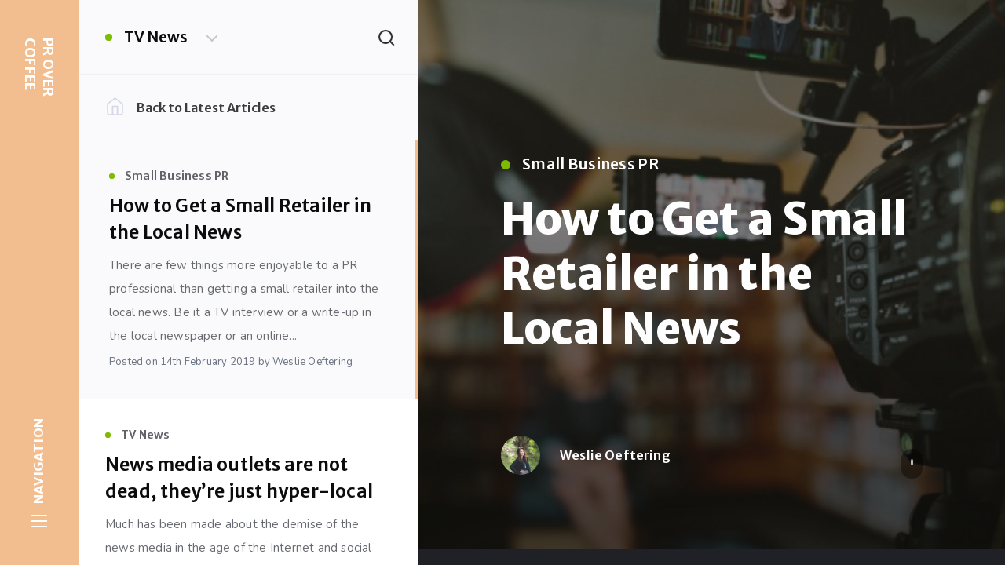

--- FILE ---
content_type: text/html; charset=UTF-8
request_url: https://provercoffee.com/category/tv-news/
body_size: 20361
content:
<!DOCTYPE html>
<!--[if IE 7]>
<html class="ie ie7" lang="en-US">
<![endif]-->
<!--[if IE 8]>
<html class="ie ie8" lang="en-US">
<![endif]-->
<!--[if !(IE 7) | !(IE 8)  ]><!-->
<html lang="en-US">
<!--<![endif]-->
<head>

	<meta charset="UTF-8" />
	<meta name="viewport" content="width=device-width, initial-scale=1.0, maximum-scale=5.0">

	<link rel="profile" href="http://gmpg.org/xfn/11" />
	<link rel="pingback" href="https://provercoffee.com/xmlrpc.php" />

	<meta name='robots' content='index, follow, max-image-preview:large, max-snippet:-1, max-video-preview:-1' />

	<!-- This site is optimized with the Yoast SEO plugin v23.7 - https://yoast.com/wordpress/plugins/seo/ -->
	<link media="all" href="https://provercoffee.com/wp-content/cache/autoptimize/css/autoptimize_6c2e1455a0da024864ca7251b55bfe69.css" rel="stylesheet"><title>TV News Archives - PR Over Coffee</title>
	<link rel="canonical" href="https://provercoffee.com/category/tv-news/" />
	<meta property="og:locale" content="en_US" />
	<meta property="og:type" content="article" />
	<meta property="og:title" content="TV News Archives - PR Over Coffee" />
	<meta property="og:url" content="https://provercoffee.com/category/tv-news/" />
	<meta property="og:site_name" content="PR Over Coffee" />
	<meta name="twitter:card" content="summary_large_image" />
	<meta name="twitter:site" content="@PRoverCoffee" />
	<script type="application/ld+json" class="yoast-schema-graph">{"@context":"https://schema.org","@graph":[{"@type":"CollectionPage","@id":"https://provercoffee.com/category/tv-news/","url":"https://provercoffee.com/category/tv-news/","name":"TV News Archives - PR Over Coffee","isPartOf":{"@id":"https://provercoffee.com/#website"},"primaryImageOfPage":{"@id":"https://provercoffee.com/category/tv-news/#primaryimage"},"image":{"@id":"https://provercoffee.com/category/tv-news/#primaryimage"},"thumbnailUrl":"https://provercoffee.com/wp-content/uploads/2019/02/sam-mcghee-281613-unsplash.jpg","breadcrumb":{"@id":"https://provercoffee.com/category/tv-news/#breadcrumb"},"inLanguage":"en-US"},{"@type":"ImageObject","inLanguage":"en-US","@id":"https://provercoffee.com/category/tv-news/#primaryimage","url":"https://provercoffee.com/wp-content/uploads/2019/02/sam-mcghee-281613-unsplash.jpg","contentUrl":"https://provercoffee.com/wp-content/uploads/2019/02/sam-mcghee-281613-unsplash.jpg","width":5760,"height":3240,"caption":"Small Retailer on the Local News"},{"@type":"BreadcrumbList","@id":"https://provercoffee.com/category/tv-news/#breadcrumb","itemListElement":[{"@type":"ListItem","position":1,"name":"Home","item":"https://provercoffee.com/"},{"@type":"ListItem","position":2,"name":"TV News"}]},{"@type":"WebSite","@id":"https://provercoffee.com/#website","url":"https://provercoffee.com/","name":"PR Over Coffee","description":"PR Over Coffee","publisher":{"@id":"https://provercoffee.com/#organization"},"potentialAction":[{"@type":"SearchAction","target":{"@type":"EntryPoint","urlTemplate":"https://provercoffee.com/?s={search_term_string}"},"query-input":{"@type":"PropertyValueSpecification","valueRequired":true,"valueName":"search_term_string"}}],"inLanguage":"en-US"},{"@type":"Organization","@id":"https://provercoffee.com/#organization","name":"PR Over Coffee","url":"https://provercoffee.com/","logo":{"@type":"ImageObject","inLanguage":"en-US","@id":"https://provercoffee.com/#/schema/logo/image/","url":"https://provercoffee.com/wp-content/uploads/2018/08/pr-over-coffee.png","contentUrl":"https://provercoffee.com/wp-content/uploads/2018/08/pr-over-coffee.png","width":131,"height":113,"caption":"PR Over Coffee"},"image":{"@id":"https://provercoffee.com/#/schema/logo/image/"},"sameAs":["https://www.facebook.com/juiaangelenPR","https://x.com/PRoverCoffee"]}]}</script>
	<!-- / Yoast SEO plugin. -->


<link rel='dns-prefetch' href='//stats.wp.com' />
<link rel='dns-prefetch' href='//fonts.googleapis.com' />
<link rel="alternate" type="application/rss+xml" title="PR Over Coffee &raquo; Feed" href="https://provercoffee.com/feed/" />
<link rel="alternate" type="application/rss+xml" title="PR Over Coffee &raquo; Comments Feed" href="https://provercoffee.com/comments/feed/" />
<link rel="alternate" type="application/rss+xml" title="PR Over Coffee &raquo; TV News Category Feed" href="https://provercoffee.com/category/tv-news/feed/" />
		<!-- This site uses the Google Analytics by ExactMetrics plugin v8.2.4 - Using Analytics tracking - https://www.exactmetrics.com/ -->
		<!-- Note: ExactMetrics is not currently configured on this site. The site owner needs to authenticate with Google Analytics in the ExactMetrics settings panel. -->
					<!-- No tracking code set -->
				<!-- / Google Analytics by ExactMetrics -->
		<script type="text/javascript">
/* <![CDATA[ */
window._wpemojiSettings = {"baseUrl":"https:\/\/s.w.org\/images\/core\/emoji\/15.0.3\/72x72\/","ext":".png","svgUrl":"https:\/\/s.w.org\/images\/core\/emoji\/15.0.3\/svg\/","svgExt":".svg","source":{"concatemoji":"https:\/\/provercoffee.com\/wp-includes\/js\/wp-emoji-release.min.js?ver=6.6.4"}};
/*! This file is auto-generated */
!function(i,n){var o,s,e;function c(e){try{var t={supportTests:e,timestamp:(new Date).valueOf()};sessionStorage.setItem(o,JSON.stringify(t))}catch(e){}}function p(e,t,n){e.clearRect(0,0,e.canvas.width,e.canvas.height),e.fillText(t,0,0);var t=new Uint32Array(e.getImageData(0,0,e.canvas.width,e.canvas.height).data),r=(e.clearRect(0,0,e.canvas.width,e.canvas.height),e.fillText(n,0,0),new Uint32Array(e.getImageData(0,0,e.canvas.width,e.canvas.height).data));return t.every(function(e,t){return e===r[t]})}function u(e,t,n){switch(t){case"flag":return n(e,"\ud83c\udff3\ufe0f\u200d\u26a7\ufe0f","\ud83c\udff3\ufe0f\u200b\u26a7\ufe0f")?!1:!n(e,"\ud83c\uddfa\ud83c\uddf3","\ud83c\uddfa\u200b\ud83c\uddf3")&&!n(e,"\ud83c\udff4\udb40\udc67\udb40\udc62\udb40\udc65\udb40\udc6e\udb40\udc67\udb40\udc7f","\ud83c\udff4\u200b\udb40\udc67\u200b\udb40\udc62\u200b\udb40\udc65\u200b\udb40\udc6e\u200b\udb40\udc67\u200b\udb40\udc7f");case"emoji":return!n(e,"\ud83d\udc26\u200d\u2b1b","\ud83d\udc26\u200b\u2b1b")}return!1}function f(e,t,n){var r="undefined"!=typeof WorkerGlobalScope&&self instanceof WorkerGlobalScope?new OffscreenCanvas(300,150):i.createElement("canvas"),a=r.getContext("2d",{willReadFrequently:!0}),o=(a.textBaseline="top",a.font="600 32px Arial",{});return e.forEach(function(e){o[e]=t(a,e,n)}),o}function t(e){var t=i.createElement("script");t.src=e,t.defer=!0,i.head.appendChild(t)}"undefined"!=typeof Promise&&(o="wpEmojiSettingsSupports",s=["flag","emoji"],n.supports={everything:!0,everythingExceptFlag:!0},e=new Promise(function(e){i.addEventListener("DOMContentLoaded",e,{once:!0})}),new Promise(function(t){var n=function(){try{var e=JSON.parse(sessionStorage.getItem(o));if("object"==typeof e&&"number"==typeof e.timestamp&&(new Date).valueOf()<e.timestamp+604800&&"object"==typeof e.supportTests)return e.supportTests}catch(e){}return null}();if(!n){if("undefined"!=typeof Worker&&"undefined"!=typeof OffscreenCanvas&&"undefined"!=typeof URL&&URL.createObjectURL&&"undefined"!=typeof Blob)try{var e="postMessage("+f.toString()+"("+[JSON.stringify(s),u.toString(),p.toString()].join(",")+"));",r=new Blob([e],{type:"text/javascript"}),a=new Worker(URL.createObjectURL(r),{name:"wpTestEmojiSupports"});return void(a.onmessage=function(e){c(n=e.data),a.terminate(),t(n)})}catch(e){}c(n=f(s,u,p))}t(n)}).then(function(e){for(var t in e)n.supports[t]=e[t],n.supports.everything=n.supports.everything&&n.supports[t],"flag"!==t&&(n.supports.everythingExceptFlag=n.supports.everythingExceptFlag&&n.supports[t]);n.supports.everythingExceptFlag=n.supports.everythingExceptFlag&&!n.supports.flag,n.DOMReady=!1,n.readyCallback=function(){n.DOMReady=!0}}).then(function(){return e}).then(function(){var e;n.supports.everything||(n.readyCallback(),(e=n.source||{}).concatemoji?t(e.concatemoji):e.wpemoji&&e.twemoji&&(t(e.twemoji),t(e.wpemoji)))}))}((window,document),window._wpemojiSettings);
/* ]]> */
</script>












<link rel='stylesheet' id='ecko-fonts-css' href='https://fonts.googleapis.com/css2?&#038;family=Nunito:wght@300..800&#038;family=Merriweather%20Sans:wght@300..800&#038;display=swap' type='text/css' media='all' />

<script type="text/javascript" src="https://provercoffee.com/wp-includes/js/jquery/jquery.min.js?ver=3.7.1" id="jquery-core-js"></script>

<script type="text/javascript" src="https://provercoffee.com/wp-includes/js/dist/dom-ready.min.js?ver=f77871ff7694fffea381" id="wp-dom-ready-js"></script>

<link rel="https://api.w.org/" href="https://provercoffee.com/wp-json/" /><link rel="alternate" title="JSON" type="application/json" href="https://provercoffee.com/wp-json/wp/v2/categories/41" /><link rel="EditURI" type="application/rsd+xml" title="RSD" href="https://provercoffee.com/xmlrpc.php?rsd" />
	
		<link rel="icon" href="https://provercoffee.com/wp-content/uploads/2018/08/pr-over-coffee.png" sizes="32x32" />
<link rel="icon" href="https://provercoffee.com/wp-content/uploads/2018/08/pr-over-coffee.png" sizes="192x192" />
<link rel="apple-touch-icon" href="https://provercoffee.com/wp-content/uploads/2018/08/pr-over-coffee.png" />
<meta name="msapplication-TileImage" content="https://provercoffee.com/wp-content/uploads/2018/08/pr-over-coffee.png" />
		<style type="text/css" id="wp-custom-css">
			main#tribe-events-pg-template {
    width: 100%!important;
    max-width: 55%!important;
    margin-right: 2%!important;
    float: right!important;
}

span.header-title-inner {
    display: none;
}

li.post-footer-share-item.google {
    display: none;
}

h1.header-title-text {
    background-image: url('http://provercoffee.com/wp-content/uploads/2019/03/provercoffeelogotransparent2.png');
    background-size: 100px 100px;
    background-repeat: no-repeat;
    background-position: center center;
}

.header:hover h1.header-title-text {
    filter: brightness(0) invert(1);
}


.postlist-advert:hover, .postlist-author:hover, .postlist-post:hover {
    background: #f3be8f!important;
    animation-delay: .7s;
}

.postlist-post:hover p, .postlist-post:hover h3 {
    color: #fff!important;
}

a.post-footer-author.ajax-postlist {
    display: none;
}


/*
.header-title-inner {
    display: block;
    transform: translateY(75px) rotate(270deg);
}
*/
@media only screen and (max-width: 620px){
	
	.header-title-inner {
    transform: none;
}
	
	
}		</style>
		</head>

<body class="archive category category-tv-news category-41 wp-embed-responsive">

	<div class="archive category category-tv-news category-41 wp-embed-responsive hydra-wrapper">

		<div class="container ">

			<div class="loading-indicator">
				<svg xmlns="http://www.w3.org/2000/svg" class="svg svg-stroke" viewBox="0 0 24 24"><path d="M12 2v4M12 18v4M4.93 4.93l2.83 2.83M16.24 16.24l2.83 2.83M2 12h4M18 12h4M4.93 19.07l2.83-2.83M16.24 7.76l2.83-2.83"/></svg>			</div>

			
	<div class="container-side">

		
	<header class="header">

		<div class="header-title">
							<h1 class="header-text">
					<a href="https://provercoffee.com/">
						<span class="header-inner">PR Over Coffee</span>
					</a>
				</h1>
					</div>

		<button class="header-navigation js-drawer-toggle">
			<span class="header-navigation-text">Navigation</span>
			<span class="header-navigation-icon">
				<span></span>
				<span></span>
				<span></span>
				<span></span>
			</span>
		</button>

	</header>

		
	<aside class="drawer">

		<button class="drawer-close js-drawer-hide">
			<svg xmlns="http://www.w3.org/2000/svg" class="svg svg-stroke" viewBox="0 0 24 24"><path d="M18 6 6 18M6 6l12 12"/></svg>		</button>

		<section class="widget widget_search">
	<form role="search" method="get" class="searchform" action="https://provercoffee.com/">
		<input type="text" value="" name="s" class="query" placeholder="Search the Blog...">
		<div class="submit">
			<svg xmlns="http://www.w3.org/2000/svg" class="svg svg-stroke" viewBox="0 0 24 24"><circle cx="11" cy="11" r="8"/><path d="m21 21-4.35-4.35"/></svg>		</div>
	</form>
</section><hr/>			<section class="widget social">
									<h2 class="widget-title">Social Media</h2>
					<hr>
								<nav class="social">
					<ul>
																									<li>
								<a href="http://" target="_blank" rel="noopener" aria-label="Twitter" title="Twitter" class="socialdark twitter">
									<svg class="svg svg-fill" viewBox="0 0 24 24" xmlns="http://www.w3.org/2000/svg"><path d="M23.954 4.569a10 10 0 01-2.825.775 4.958 4.958 0 002.163-2.723c-.951.555-2.005.959-3.127 1.184a4.92 4.92 0 00-8.384 4.482C7.691 8.094 4.066 6.13 1.64 3.161a4.822 4.822 0 00-.666 2.475c0 1.71.87 3.213 2.188 4.096a4.904 4.904 0 01-2.228-.616v.061a4.923 4.923 0 003.946 4.827 4.996 4.996 0 01-2.212.085 4.937 4.937 0 004.604 3.417 9.868 9.868 0 01-6.102 2.105c-.39 0-.779-.023-1.17-.067a13.995 13.995 0 007.557 2.209c9.054 0 13.999-7.496 13.999-13.986 0-.209 0-.42-.015-.63a9.936 9.936 0 002.46-2.548z"/></svg>								</a>
							</li>
																			<li>
								<a href="http://" target="_blank" rel="noopener" aria-label="Facebook" title="Facebook" class="socialdark facebook">
									<svg class="svg svg-fill" viewBox="0 0 24 24" xmlns="http://www.w3.org/2000/svg"><path d="M22.676 0H1.324C.593 0 0 .593 0 1.324v21.352C0 23.408.593 24 1.324 24h11.494v-9.294H9.689v-3.621h3.129V8.41c0-3.099 1.894-4.785 4.659-4.785 1.325 0 2.464.097 2.796.141v3.24h-1.921c-1.5 0-1.792.721-1.792 1.771v2.311h3.584l-.465 3.63H16.56V24h6.115c.733 0 1.325-.592 1.325-1.324V1.324C24 .593 23.408 0 22.676 0"/></svg>								</a>
							</li>
																									<li>
								<a href="http://" target="_blank" rel="noopener" aria-label="GitHub" title="GitHub" class="socialdark github">
									<svg class="svg svg-fill" viewBox="0 0 24 24" xmlns="http://www.w3.org/2000/svg"><path d="M12 .297c-6.63 0-12 5.373-12 12 0 5.303 3.438 9.8 8.205 11.385.6.113.82-.258.82-.577 0-.285-.01-1.04-.015-2.04-3.338.724-4.042-1.61-4.042-1.61C4.422 18.07 3.633 17.7 3.633 17.7c-1.087-.744.084-.729.084-.729 1.205.084 1.838 1.236 1.838 1.236 1.07 1.835 2.809 1.305 3.495.998.108-.776.417-1.305.76-1.605-2.665-.3-5.466-1.332-5.466-5.93 0-1.31.465-2.38 1.235-3.22-.135-.303-.54-1.523.105-3.176 0 0 1.005-.322 3.3 1.23.96-.267 1.98-.399 3-.405 1.02.006 2.04.138 3 .405 2.28-1.552 3.285-1.23 3.285-1.23.645 1.653.24 2.873.12 3.176.765.84 1.23 1.91 1.23 3.22 0 4.61-2.805 5.625-5.475 5.92.42.36.81 1.096.81 2.22 0 1.606-.015 2.896-.015 3.286 0 .315.21.69.825.57C20.565 22.092 24 17.592 24 12.297c0-6.627-5.373-12-12-12"/></svg>								</a>
							</li>
																			<li>
								<a href="http://" target="_blank" rel="noopener" aria-label="Youtube" title="YouTube" class="socialdark youtube">
									<svg class="svg svg-fill" viewBox="0 0 24 24" xmlns="http://www.w3.org/2000/svg"><path d="M23.495 6.205a3.007 3.007 0 00-2.088-2.088c-1.87-.501-9.396-.501-9.396-.501s-7.507-.01-9.396.501A3.007 3.007 0 00.527 6.205a31.247 31.247 0 00-.522 5.805 31.247 31.247 0 00.522 5.783 3.007 3.007 0 002.088 2.088c1.868.502 9.396.502 9.396.502s7.506 0 9.396-.502a3.007 3.007 0 002.088-2.088 31.247 31.247 0 00.5-5.783 31.247 31.247 0 00-.5-5.805zM9.609 15.601V8.408l6.264 3.602z"/></svg>								</a>
							</li>
																			<li>
								<a href="http://" target="_blank" rel="noopener" aria-label="Dribbble" title="Dribbble" class="socialdark dribbble">
									<svg class="svg svg-fill" viewBox="0 0 24 24" xmlns="http://www.w3.org/2000/svg"><path d="M12 24C5.385 24 0 18.615 0 12S5.385 0 12 0s12 5.385 12 12-5.385 12-12 12zm10.12-10.358c-.35-.11-3.17-.953-6.384-.438 1.34 3.684 1.887 6.684 1.992 7.308a10.28 10.28 0 004.395-6.87zm-6.115 7.808c-.153-.9-.75-4.032-2.19-7.77l-.066.02c-5.79 2.015-7.86 6.025-8.04 6.4a10.161 10.161 0 006.29 2.166c1.42 0 2.77-.29 4-.814zm-11.62-2.58c.232-.4 3.045-5.055 8.332-6.765.135-.045.27-.084.405-.12-.26-.585-.54-1.167-.832-1.74C7.17 11.775 2.206 11.71 1.756 11.7l-.004.312c0 2.633.998 5.037 2.634 6.855zm-2.42-8.955c.46.008 4.683.026 9.477-1.248a65.473 65.473 0 00-3.8-5.928 10.275 10.275 0 00-5.676 7.17zM9.6 2.052c.282.38 2.145 2.914 3.822 6 3.645-1.365 5.19-3.44 5.373-3.702A10.19 10.19 0 0012 1.764c-.825 0-1.63.1-2.4.285zm10.335 3.483c-.218.29-1.935 2.493-5.724 4.04.24.49.47.985.68 1.486.08.18.15.36.22.53 3.41-.43 6.8.26 7.14.33-.02-2.42-.88-4.64-2.31-6.38z"/></svg>								</a>
							</li>
																			<li>
								<a href="http://" target="_blank" rel="noopener" aria-label="Instagram" title="Instagram" class="socialdark instagram">
									<svg class="svg svg-fill" viewBox="0 0 24 24" xmlns="http://www.w3.org/2000/svg"><path d="M12 0C8.74 0 8.333.015 7.053.072 5.775.132 4.905.333 4.14.63c-.789.306-1.459.717-2.126 1.384S.935 3.35.63 4.14C.333 4.905.131 5.775.072 7.053.012 8.333 0 8.74 0 12s.015 3.667.072 4.947c.06 1.277.261 2.148.558 2.913a5.885 5.885 0 001.384 2.126A5.868 5.868 0 004.14 23.37c.766.296 1.636.499 2.913.558C8.333 23.988 8.74 24 12 24s3.667-.015 4.947-.072c1.277-.06 2.148-.262 2.913-.558a5.898 5.898 0 002.126-1.384 5.86 5.86 0 001.384-2.126c.296-.765.499-1.636.558-2.913.06-1.28.072-1.687.072-4.947s-.015-3.667-.072-4.947c-.06-1.277-.262-2.149-.558-2.913a5.89 5.89 0 00-1.384-2.126A5.847 5.847 0 0019.86.63c-.765-.297-1.636-.499-2.913-.558C15.667.012 15.26 0 12 0zm0 2.16c3.203 0 3.585.016 4.85.071 1.17.055 1.805.249 2.227.415.562.217.96.477 1.382.896.419.42.679.819.896 1.381.164.422.36 1.057.413 2.227.057 1.266.07 1.646.07 4.85s-.015 3.585-.074 4.85c-.061 1.17-.256 1.805-.421 2.227a3.81 3.81 0 01-.899 1.382 3.744 3.744 0 01-1.38.896c-.42.164-1.065.36-2.235.413-1.274.057-1.649.07-4.859.07-3.211 0-3.586-.015-4.859-.074-1.171-.061-1.816-.256-2.236-.421a3.716 3.716 0 01-1.379-.899 3.644 3.644 0 01-.9-1.38c-.165-.42-.359-1.065-.42-2.235-.045-1.26-.061-1.649-.061-4.844 0-3.196.016-3.586.061-4.861.061-1.17.255-1.814.42-2.234.21-.57.479-.96.9-1.381.419-.419.81-.689 1.379-.898.42-.166 1.051-.361 2.221-.421 1.275-.045 1.65-.06 4.859-.06l.045.03zm0 3.678a6.162 6.162 0 100 12.324 6.162 6.162 0 100-12.324zM12 16c-2.21 0-4-1.79-4-4s1.79-4 4-4 4 1.79 4 4-1.79 4-4 4zm7.846-10.405a1.441 1.441 0 01-2.88 0 1.44 1.44 0 012.88 0z"/></svg>								</a>
							</li>
																			<li>
								<a href="http://" target="_blank" rel="noopener" aria-label="LinkedIn" title="LinkedIn" class="socialdark linkedin">
									<svg class="svg svg-fill" viewBox="0 0 24 24" xmlns="http://www.w3.org/2000/svg"><path d="M20.447 20.452h-3.554v-5.569c0-1.328-.027-3.037-1.852-3.037-1.853 0-2.136 1.445-2.136 2.939v5.667H9.351V9h3.414v1.561h.046c.477-.9 1.637-1.85 3.37-1.85 3.601 0 4.267 2.37 4.267 5.455v6.286zM5.337 7.433a2.062 2.062 0 01-2.063-2.065 2.064 2.064 0 112.063 2.065zm1.782 13.019H3.555V9h3.564zM22.225 0H1.771C.792 0 0 .774 0 1.729v20.542C0 23.227.792 24 1.771 24h20.451C23.2 24 24 23.227 24 22.271V1.729C24 .774 23.2 0 22.222 0z"/></svg>								</a>
							</li>
																			<li>
								<a href="http://" target="_blank" rel="noopener" aria-label="Pinterest" title="Pinterest" class="socialdark pinterest">
									<svg class="svg svg-fill" viewBox="0 0 24 24" xmlns="http://www.w3.org/2000/svg"><path d="M12.017 0C5.396 0 .029 5.367.029 11.987c0 5.079 3.158 9.417 7.618 11.162-.105-.949-.199-2.403.041-3.439.219-.937 1.406-5.957 1.406-5.957s-.359-.72-.359-1.781c0-1.663.967-2.911 2.168-2.911 1.024 0 1.518.769 1.518 1.688 0 1.029-.653 2.567-.992 3.992-.285 1.193.6 2.165 1.775 2.165 2.128 0 3.768-2.245 3.768-5.487 0-2.861-2.063-4.869-5.008-4.869-3.41 0-5.409 2.562-5.409 5.199 0 1.033.394 2.143.889 2.741.099.12.112.225.085.345-.09.375-.293 1.199-.334 1.363-.053.225-.172.271-.401.165-1.495-.69-2.433-2.878-2.433-4.646 0-3.776 2.748-7.252 7.92-7.252 4.158 0 7.392 2.967 7.392 6.923 0 4.135-2.607 7.462-6.233 7.462-1.214 0-2.354-.629-2.758-1.379l-.749 2.848c-.269 1.045-1.004 2.352-1.498 3.146 1.123.345 2.306.535 3.55.535 6.607 0 11.985-5.365 11.985-11.987C23.97 5.39 18.592.026 11.985.026z"/></svg>								</a>
							</li>
																			<li>
								<a href="http://" target="_blank" rel="noopener" aria-label="Skype" title="Skype" class="socialdark skype">
									<svg class="svg svg-fill" viewBox="0 0 24 24" xmlns="http://www.w3.org/2000/svg"><path d="M12.069 18.874c-4.023 0-5.82-1.979-5.82-3.464 0-.765.561-1.296 1.333-1.296 1.723 0 1.273 2.477 4.487 2.477 1.641 0 2.55-.895 2.55-1.811 0-.551-.269-1.16-1.354-1.429l-3.576-.895c-2.88-.724-3.403-2.286-3.403-3.751 0-3.047 2.861-4.191 5.549-4.191 2.471 0 5.393 1.373 5.393 3.199 0 .784-.688 1.24-1.453 1.24-1.469 0-1.198-2.037-4.164-2.037-1.469 0-2.292.664-2.292 1.617s1.153 1.258 2.157 1.487l2.637.587c2.891.649 3.624 2.346 3.624 3.944 0 2.476-1.902 4.324-5.722 4.324m11.084-4.882l-.029.135-.044-.24c.015.045.044.074.059.12.12-.675.181-1.363.181-2.052a11.32 11.32 0 00-3.325-8.016 11.481 11.481 0 00-3.595-2.426c-1.318-.631-2.801-.93-4.328-.93-.72 0-1.444.07-2.143.204l.119.06-.239-.033.119-.025A6.667 6.667 0 006.731 0c-1.789 0-3.47.698-4.736 1.967A6.68 6.68 0 00.032 6.716c0 1.143.292 2.265.844 3.258l.02-.124.041.239-.06-.115a11.411 11.411 0 00.712 6.371 10.929 10.929 0 002.427 3.609 11.326 11.326 0 003.595 2.442c1.394.6 2.877.898 4.404.898.659 0 1.334-.06 1.977-.179l-.119-.062.24.046-.135.03a6.642 6.642 0 003.294.871 6.64 6.64 0 004.733-1.963 6.683 6.683 0 001.962-4.749 6.772 6.772 0 00-.853-3.266"/></svg>								</a>
							</li>
																			<li>
								<a href="http://" target="_blank" rel="noopener" aria-label="Tumblr" title="Tumblr" class="socialdark tumblr">
									<svg class="svg svg-fill" viewBox="0 0 24 24" xmlns="http://www.w3.org/2000/svg"><path d="M14.563 24c-5.093 0-7.031-3.756-7.031-6.411V9.747H5.116V6.648c3.63-1.313 4.512-4.596 4.71-6.469C9.84.051 9.941 0 9.999 0h3.517v6.114h4.801v3.633h-4.82v7.47c.016 1.001.375 2.371 2.207 2.371h.09c.631-.02 1.486-.205 1.936-.419l1.156 3.425c-.436.636-2.4 1.374-4.156 1.404h-.178z"/></svg>								</a>
							</li>
																			<li>
								<a href="http://" target="_blank" rel="noopener" aria-label="Flickr" title="Flickr" class="socialdark flickr">
									<svg class="svg svg-fill" viewBox="0 0 24 24" xmlns="http://www.w3.org/2000/svg"><path d="M0 12a5.565 5.565 0 005.565 5.564c3.075 0 5.569-2.49 5.569-5.564S8.641 6.436 5.565 6.436A5.566 5.566 0 000 12zm12.866 0a5.565 5.565 0 005.567 5.564C21.496 17.564 24 15.074 24 12s-2.492-5.564-5.564-5.564A5.567 5.567 0 0012.866 12z"/></svg>								</a>
							</li>
																			<li>
								<a href="http://" target="_blank" rel="noopener" aria-label="Reddit" title="Reddit" class="socialdark reddit">
									<svg class="svg svg-fill" viewBox="0 0 24 24" xmlns="http://www.w3.org/2000/svg"><path d="M2.204 14.049c-.06.276-.091.56-.091.847 0 3.443 4.402 6.249 9.814 6.249 5.41 0 9.812-2.804 9.812-6.249 0-.274-.029-.546-.082-.809l-.015-.032a.456.456 0 01-.029-.165c-.302-1.175-1.117-2.241-2.296-3.103a.422.422 0 01-.126-.07c-.026-.02-.045-.042-.067-.064-1.792-1.234-4.356-2.008-7.196-2.008-2.815 0-5.354.759-7.146 1.971a.397.397 0 01-.179.124c-1.206.862-2.042 1.937-2.354 3.123a.454.454 0 01-.037.171l-.008.015zm9.773 5.441c-1.794 0-3.057-.389-3.863-1.197a.45.45 0 010-.632.47.47 0 01.635 0c.63.629 1.685.943 3.228.943 1.542 0 2.591-.3 3.219-.929a.463.463 0 01.629 0 .482.482 0 010 .645c-.809.808-2.065 1.198-3.862 1.198zm-3.606-7.573c-.914 0-1.677.765-1.677 1.677 0 .91.763 1.65 1.677 1.65s1.651-.74 1.651-1.65c0-.912-.739-1.677-1.651-1.677zm7.233 0c-.914 0-1.678.765-1.678 1.677 0 .91.764 1.65 1.678 1.65s1.651-.74 1.651-1.65c0-.912-.739-1.677-1.651-1.677zm4.548-1.595c1.037.833 1.8 1.821 2.189 2.904a1.818 1.818 0 00-2.189-2.902zM2.711 9.963a1.82 1.82 0 00-1.173 3.207c.401-1.079 1.172-2.053 2.213-2.876a1.82 1.82 0 00-1.039-.329v-.002zm9.217 12.079c-5.906 0-10.709-3.205-10.709-7.142 0-.275.023-.544.068-.809A2.723 2.723 0 010 11.777a2.725 2.725 0 012.725-2.713 2.7 2.7 0 011.797.682c1.856-1.191 4.357-1.941 7.112-1.992l1.812-5.524.404.095s.016 0 .016.002l4.223.993a2.237 2.237 0 014.296.874c0 1.232-1.003 2.234-2.231 2.234s-2.23-1.004-2.23-2.23l-3.851-.912-1.467 4.477c2.65.105 5.047.854 6.844 2.021a2.663 2.663 0 011.833-.719 2.716 2.716 0 012.718 2.711c0 .987-.54 1.886-1.378 2.365.029.255.059.494.059.749-.015 3.938-4.806 7.143-10.72 7.143zm8.179-19.187a1.339 1.339 0 100 2.678c.732 0 1.33-.6 1.33-1.334 0-.733-.598-1.332-1.347-1.332z"/></svg>								</a>
							</li>
																			<li>
								<a href="http://" target="_blank" rel="noopener" aria-label="Stack Overflow" title="Stack Overflow" class="socialdark stackoverflow">
									<svg class="svg svg-fill" viewBox="0 0 24 24" xmlns="http://www.w3.org/2000/svg"><path d="M18.986 21.865v-6.404h2.134V24H1.844v-8.539h2.13v6.404zM6.111 19.731H16.85v-2.137H6.111zm.259-4.852l10.48 2.189.451-2.07-10.478-2.187zm1.359-5.056l9.705 4.53.903-1.95-9.706-4.53-.902 1.936zm2.715-4.785l8.217 6.855 1.359-1.62-8.216-6.853-1.35 1.617zM15.751 0l-1.746 1.294 6.405 8.604 1.746-1.294L15.749 0z"/></svg>								</a>
							</li>
																			<li>
								<a href="http://" target="_blank" rel="noopener" aria-label="Twitch" title="Twitch" class="socialdark twitch">
									<svg class="svg svg-fill" viewBox="0 0 24 24" xmlns="http://www.w3.org/2000/svg"><path d="M2.089 0L.525 4.175v16.694h5.736V24h3.132l3.127-3.132h4.695l6.26-6.258V0zm2.086 2.085H21.39v11.479l-3.652 3.652H12l-3.127 3.127v-3.127H4.175z"/><path d="M9.915 12.522H12v-6.26H9.915zm5.735 0h2.086v-6.26H15.65z"/></svg>								</a>
							</li>
																			<li>
								<a href="http://" target="_blank" rel="noopener" aria-label="VK" title="VK" class="socialdark vk">
									<svg class="svg svg-fill" viewBox="0 0 24 24" xmlns="http://www.w3.org/2000/svg"><path d="M11.701 18.771h1.437s.433-.047.654-.284c.21-.221.21-.63.21-.63s-.031-1.927.869-2.21c.887-.281 2.012 1.86 3.211 2.683.916.629 1.605.494 1.605.494l3.211-.044s1.682-.105.887-1.426c-.061-.105-.451-.975-2.371-2.76-2.012-1.861-1.742-1.561.676-4.787 1.469-1.965 2.07-3.166 1.875-3.676-.166-.48-1.26-.361-1.26-.361l-3.602.031s-.27-.031-.465.09c-.195.119-.314.391-.314.391s-.572 1.529-1.336 2.82c-1.623 2.729-2.268 2.879-2.523 2.699-.604-.391-.449-1.58-.449-2.432 0-2.641.404-3.75-.781-4.035-.39-.091-.681-.15-1.685-.166-1.29-.014-2.378.01-2.995.311-.405.203-.72.652-.539.675.24.03.779.146 1.064.537.375.506.359 1.636.359 1.636s.211 3.116-.494 3.503c-.495.262-1.155-.28-2.595-2.756-.735-1.26-1.291-2.67-1.291-2.67s-.105-.256-.299-.406c-.227-.165-.557-.225-.557-.225l-3.435.03s-.51.016-.689.24c-.166.195-.016.615-.016.615s2.686 6.287 5.732 9.453c2.79 2.902 5.956 2.715 5.956 2.715z"/></svg>								</a>
							</li>
																			<li>
								<a href="http://" target="_blank" rel="noopener" aria-label="Vimeo" title="Vimeo" class="socialdark vimeo">
									<svg class="svg svg-fill" viewBox="0 0 24 24" xmlns="http://www.w3.org/2000/svg"><path d="M23.977 6.416c-.105 2.338-1.739 5.543-4.894 9.609-3.268 4.247-6.026 6.37-8.29 6.37-1.409 0-2.578-1.294-3.553-3.881L5.322 11.4C4.603 8.816 3.834 7.522 3.01 7.522c-.179 0-.806.378-1.881 1.132L0 7.197a315.065 315.065 0 003.501-3.128C5.08 2.701 6.266 1.984 7.055 1.91c1.867-.18 3.016 1.1 3.447 3.838.465 2.953.789 4.789.971 5.507.539 2.45 1.131 3.674 1.776 3.674.502 0 1.256-.796 2.265-2.385 1.004-1.589 1.54-2.797 1.612-3.628.144-1.371-.395-2.061-1.614-2.061-.574 0-1.167.121-1.777.391 1.186-3.868 3.434-5.757 6.762-5.637 2.473.06 3.628 1.664 3.493 4.797z"/></svg>								</a>
							</li>
																			<li>
								<a href="http://" target="_blank" rel="noopener" aria-label="Weibo" title="Weibo" class="socialdark weibo">
									<svg class="svg svg-fill" viewBox="0 0 24 24" xmlns="http://www.w3.org/2000/svg"><path d="M10.098 20.323c-3.977.391-7.414-1.406-7.672-4.02-.259-2.609 2.759-5.047 6.74-5.441 3.979-.394 7.413 1.404 7.671 4.018.259 2.6-2.759 5.049-6.737 5.439zM9.05 17.219c-.384.616-1.208.884-1.829.602-.612-.279-.793-.991-.406-1.593.379-.595 1.176-.861 1.793-.601.622.263.82.972.442 1.592zm1.27-1.627c-.141.237-.449.353-.689.253-.236-.09-.313-.361-.177-.586.138-.227.436-.346.672-.24.239.09.315.36.18.601zm.176-2.719c-1.893-.493-4.033.45-4.857 2.118-.836 1.704-.026 3.591 1.886 4.21 1.983.64 4.318-.341 5.132-2.179.8-1.793-.201-3.642-2.161-4.149zm7.563-1.224c-.346-.105-.57-.18-.405-.615.375-.977.42-1.804 0-2.404-.781-1.112-2.915-1.053-5.364-.03 0 0-.766.331-.571-.271.376-1.217.315-2.224-.27-2.809-1.338-1.337-4.869.045-7.888 3.08C1.309 10.87 0 13.273 0 15.348c0 3.981 5.099 6.395 10.086 6.395 6.536 0 10.888-3.801 10.888-6.82 0-1.822-1.547-2.854-2.915-3.284zm1.908-5.092a3.101 3.101 0 00-2.96-.962.786.786 0 00-.616.932.79.79 0 00.932.602 1.512 1.512 0 011.442.465c.376.421.466.977.316 1.473a.786.786 0 00.51.992.813.813 0 00.992-.512 3.108 3.108 0 00-.646-3.035zm2.418-2.195c-1.576-1.757-3.905-2.419-6.054-1.968a.91.91 0 00-.706 1.081.91.91 0 001.082.707 4.5 4.5 0 014.296 1.383 4.533 4.533 0 01.947 4.416.91.91 0 00.586 1.157c.479.165.991-.104 1.157-.586a6.387 6.387 0 00-1.338-6.235z"/></svg>								</a>
							</li>
																			<li>
								<a href="http://" target="_blank" rel="noopener" aria-label="Soundcloud" title="Soundcloud" class="socialdark soundcloud">
									<svg class="svg svg-fill" viewBox="0 0 24 24" xmlns="http://www.w3.org/2000/svg"><path d="M1.175 12.225c-.051 0-.094.046-.101.1l-.233 2.154.233 2.105c.007.058.05.098.101.098.05 0 .09-.04.099-.098l.255-2.105-.27-2.154c0-.057-.045-.1-.09-.1m-.899.828c-.06 0-.091.037-.104.094L0 14.479l.165 1.308c0 .055.045.094.09.094s.089-.045.104-.104l.21-1.319-.21-1.334c0-.061-.044-.09-.09-.09m1.83-1.229c-.061 0-.12.045-.12.104l-.21 2.563.225 2.458c0 .06.045.12.119.12.061 0 .105-.061.121-.12l.254-2.474-.254-2.548c-.016-.06-.061-.12-.121-.12m.945-.089c-.075 0-.135.06-.15.135l-.193 2.64.21 2.544c.016.077.075.138.149.138.075 0 .135-.061.15-.15l.24-2.532-.24-2.623a.134.134 0 00-.135-.135zm1.155.36a.155.155 0 00-.159-.149c-.09 0-.158.06-.164.149l-.217 2.43.2 2.563c0 .09.075.157.159.157.074 0 .148-.068.148-.158l.227-2.563-.227-2.444zm.809-1.709c-.101 0-.18.09-.18.181l-.21 3.957.187 2.563c0 .09.08.164.18.164.094 0 .174-.09.18-.18l.209-2.563-.209-3.972c-.008-.104-.088-.18-.18-.18m.959-.914a.211.211 0 00-.203.194l-.18 4.872.165 2.548c0 .12.09.209.195.209.104 0 .194-.089.21-.209l.193-2.548-.192-4.856c-.016-.12-.105-.21-.21-.21m.989-.449c-.121 0-.211.089-.225.209l-.165 5.275.165 2.52c.014.119.104.225.225.225a.231.231 0 00.225-.225l.195-2.52-.196-5.275a.23.23 0 00-.225-.225m1.245.045a.237.237 0 00-.24-.24.247.247 0 00-.24.24l-.149 5.441.149 2.503c.016.135.121.24.256.24s.24-.105.24-.24l.164-2.503-.164-5.456zm.749-.134a.262.262 0 00-.255.254l-.15 5.322.15 2.473c0 .15.12.255.255.255s.255-.12.255-.27l.15-2.474-.165-5.307a.27.27 0 00-.271-.27m1.005.166a.285.285 0 00-.284.285l-.103 5.143.135 2.474c0 .149.119.277.284.277.149 0 .271-.12.284-.285l.121-2.443-.135-5.112c-.012-.164-.135-.285-.285-.285m1.184-.945a.31.31 0 00-.165-.044.313.313 0 00-.165.044.3.3 0 00-.149.255v.061l-.104 6.048.115 2.449v.008c.008.06.03.135.074.18a.327.327 0 00.234.104c.08 0 .158-.044.209-.09a.314.314 0 00.091-.225l.015-.24.117-2.203-.135-6.086a.287.287 0 00-.135-.239zm1.006-.547a.193.193 0 00-.15-.061.344.344 0 00-.209.061.314.314 0 00-.119.24v.029l-.137 6.609.076 1.215.061 1.185c0 .164.148.314.328.314.181 0 .33-.15.33-.329l.15-2.414-.15-6.637a.333.333 0 00-.165-.277m8.934 3.777a2.93 2.93 0 00-1.139.232 5.204 5.204 0 00-5.188-4.736c-.659 0-1.305.135-1.889.359-.225.09-.27.18-.285.359v9.368c.016.18.15.33.33.345h8.185C22.681 17.218 24 15.914 24 14.28s-1.319-2.952-2.938-2.952"/></svg>								</a>
							</li>
																													</ul>
				</nav>
			</section>
		<section class="widget widget_nav_menu"><h2 class="widget-title">Navigation</h2><div class="menu-home-menu-container"><ul id="menu-home-menu" class="menu"><li id="menu-item-1481" class="menu-item menu-item-type-post_type menu-item-object-page menu-item-has-children menu-item-1481"><a href="https://provercoffee.com/denver/">PRoC ~ Denver<svg xmlns="http://www.w3.org/2000/svg" class="svg svg-stroke" viewBox="0 0 24 24"><path d="m6 9 6 6 6-6"/></svg></a>
<ul class="sub-menu">
	<li id="menu-item-1531" class="menu-item menu-item-type-post_type menu-item-object-page menu-item-1531"><a href="https://provercoffee.com/denver/proc-denver-meetup/">PRoC ~ Denver Meetup Event</a></li>
</ul>
</li>
<li id="menu-item-825" class="menu-item menu-item-type-post_type menu-item-object-page menu-item-825"><a href="https://provercoffee.com/about/">About</a></li>
<li id="menu-item-827" class="menu-item menu-item-type-post_type menu-item-object-page menu-item-827"><a href="https://provercoffee.com/contact/">Contact</a></li>
</ul></div></section><hr/>			<section class="widget widget_ecko_categories">
									<h2 class="widget-title">Categories</h2>
					<hr>
								<hr>
				<ul>
											<li>
							<a href="https://provercoffee.com/category/b2b-marketing/">
								<span class="category" style="background-color: #7fbb00;"></span>
								B2B Marketing								<span class="count">7</span>
							</a>
						</li>
											<li>
							<a href="https://provercoffee.com/category/blogging/">
								<span class="category" style="background-color: #7fbb00;"></span>
								Blogging								<span class="count">7</span>
							</a>
						</li>
											<li>
							<a href="https://provercoffee.com/category/branding/">
								<span class="category" style="background-color: #7fbb00;"></span>
								Branding								<span class="count">14</span>
							</a>
						</li>
											<li>
							<a href="https://provercoffee.com/category/cannabis/">
								<span class="category" style="background-color: #7fbb00;"></span>
								Cannabis								<span class="count">1</span>
							</a>
						</li>
											<li>
							<a href="https://provercoffee.com/category/career-advice/">
								<span class="category" style="background-color: #7fbb00;"></span>
								Career Advice								<span class="count">9</span>
							</a>
						</li>
											<li>
							<a href="https://provercoffee.com/category/careers-in-pr/">
								<span class="category" style="background-color: #7fbb00;"></span>
								Careers in PR								<span class="count">14</span>
							</a>
						</li>
											<li>
							<a href="https://provercoffee.com/category/colorado-branding/">
								<span class="category" style="background-color: #7fbb00;"></span>
								Colorado Branding								<span class="count">2</span>
							</a>
						</li>
											<li>
							<a href="https://provercoffee.com/category/content-marketing/">
								<span class="category" style="background-color: #7fbb00;"></span>
								Content Marketing								<span class="count">22</span>
							</a>
						</li>
											<li>
							<a href="https://provercoffee.com/category/denver/">
								<span class="category" style="background-color: #7fbb00;"></span>
								Denver Public Relations								<span class="count">7</span>
							</a>
						</li>
											<li>
							<a href="https://provercoffee.com/category/digital-marketing/">
								<span class="category" style="background-color: #7fbb00;"></span>
								Digital Marketing								<span class="count">4</span>
							</a>
						</li>
											<li>
							<a href="https://provercoffee.com/category/entrepreneur/">
								<span class="category" style="background-color: #7fbb00;"></span>
								Entrepreneur								<span class="count">1</span>
							</a>
						</li>
											<li>
							<a href="https://provercoffee.com/category/food-pr-2/">
								<span class="category" style="background-color: #7fbb00;"></span>
								Food PR								<span class="count">6</span>
							</a>
						</li>
											<li>
							<a href="https://provercoffee.com/category/holiday-pr/">
								<span class="category" style="background-color: #7fbb00;"></span>
								Holiday PR								<span class="count">9</span>
							</a>
						</li>
											<li>
							<a href="https://provercoffee.com/category/how-to/">
								<span class="category" style="background-color: #7fbb00;"></span>
								How To								<span class="count">16</span>
							</a>
						</li>
											<li>
							<a href="https://provercoffee.com/category/how-to-find-a-pr-firm/">
								<span class="category" style="background-color: #7fbb00;"></span>
								How to Find a PR Firm								<span class="count">4</span>
							</a>
						</li>
											<li>
							<a href="https://provercoffee.com/category/job-search/">
								<span class="category" style="background-color: #7fbb00;"></span>
								Job Search								<span class="count">4</span>
							</a>
						</li>
											<li>
							<a href="https://provercoffee.com/category/marketing-tips/">
								<span class="category" style="background-color: #7fbb00;"></span>
								Marketing Tips								<span class="count">50</span>
							</a>
						</li>
											<li>
							<a href="https://provercoffee.com/category/media/">
								<span class="category" style="background-color: #7fbb00;"></span>
								Media								<span class="count">19</span>
							</a>
						</li>
											<li>
							<a href="https://provercoffee.com/category/media-outreach/">
								<span class="category" style="background-color: #7fbb00;"></span>
								Media Outreach								<span class="count">21</span>
							</a>
						</li>
											<li>
							<a href="https://provercoffee.com/category/nonprofit-pr/">
								<span class="category" style="background-color: #7fbb00;"></span>
								Nonprofit PR								<span class="count">4</span>
							</a>
						</li>
											<li>
							<a href="https://provercoffee.com/category/pay-for-performance-pr/">
								<span class="category" style="background-color: #7fbb00;"></span>
								Pay-for-Performance PR								<span class="count">1</span>
							</a>
						</li>
											<li>
							<a href="https://provercoffee.com/category/ppc/">
								<span class="category" style="background-color: #7fbb00;"></span>
								PPC								<span class="count">1</span>
							</a>
						</li>
											<li>
							<a href="https://provercoffee.com/category/pr-2/">
								<span class="category" style="background-color: #7fbb00;"></span>
								PR								<span class="count">24</span>
							</a>
						</li>
											<li>
							<a href="https://provercoffee.com/category/pr-agency/">
								<span class="category" style="background-color: #7fbb00;"></span>
								PR Agency								<span class="count">7</span>
							</a>
						</li>
											<li>
							<a href="https://provercoffee.com/category/pr-firm-search/">
								<span class="category" style="background-color: #7fbb00;"></span>
								PR Firm Search								<span class="count">4</span>
							</a>
						</li>
											<li>
							<a href="https://provercoffee.com/category/pr-over-coffee-2/">
								<span class="category" style="background-color: #7fbb00;"></span>
								PR over Coffee								<span class="count">4</span>
							</a>
						</li>
											<li>
							<a href="https://provercoffee.com/category/pr-professional/">
								<span class="category" style="background-color: #7fbb00;"></span>
								PR Professional								<span class="count">7</span>
							</a>
						</li>
											<li>
							<a href="https://provercoffee.com/category/pr-strategy/">
								<span class="category" style="background-color: #7fbb00;"></span>
								PR Strategy								<span class="count">25</span>
							</a>
						</li>
											<li>
							<a href="https://provercoffee.com/category/pr-tips-2/">
								<span class="category" style="background-color: #7fbb00;"></span>
								PR Tips								<span class="count">51</span>
							</a>
						</li>
											<li>
							<a href="https://provercoffee.com/category/pr-trends/">
								<span class="category" style="background-color: #7fbb00;"></span>
								PR Trends								<span class="count">14</span>
							</a>
						</li>
											<li>
							<a href="https://provercoffee.com/category/pr-vocab/">
								<span class="category" style="background-color: #7fbb00;"></span>
								PR Vocab								<span class="count">8</span>
							</a>
						</li>
											<li>
							<a href="https://provercoffee.com/category/press-releases/">
								<span class="category" style="background-color: #7fbb00;"></span>
								Press Releases								<span class="count">5</span>
							</a>
						</li>
											<li>
							<a href="https://provercoffee.com/category/publicity/">
								<span class="category" style="background-color: #7fbb00;"></span>
								Publicity								<span class="count">19</span>
							</a>
						</li>
											<li>
							<a href="https://provercoffee.com/category/reputation-management/">
								<span class="category" style="background-color: #7fbb00;"></span>
								Reputation Management								<span class="count">6</span>
							</a>
						</li>
											<li>
							<a href="https://provercoffee.com/category/seo/">
								<span class="category" style="background-color: #7fbb00;"></span>
								SEO								<span class="count">7</span>
							</a>
						</li>
											<li>
							<a href="https://provercoffee.com/category/small-business/">
								<span class="category" style="background-color: #7fbb00;"></span>
								Small Business								<span class="count">16</span>
							</a>
						</li>
											<li>
							<a href="https://provercoffee.com/category/small-business-pr/">
								<span class="category" style="background-color: #7fbb00;"></span>
								Small Business PR								<span class="count">27</span>
							</a>
						</li>
											<li>
							<a href="https://provercoffee.com/category/social-media/">
								<span class="category" style="background-color: #7fbb00;"></span>
								Social Media								<span class="count">22</span>
							</a>
						</li>
											<li>
							<a href="https://provercoffee.com/category/solopreneur/">
								<span class="category" style="background-color: #7fbb00;"></span>
								Solopreneur								<span class="count">4</span>
							</a>
						</li>
											<li>
							<a href="https://provercoffee.com/category/startup-pr/">
								<span class="category" style="background-color: #7fbb00;"></span>
								Startup PR								<span class="count">14</span>
							</a>
						</li>
											<li>
							<a href="https://provercoffee.com/category/sxsw/">
								<span class="category" style="background-color: #7fbb00;"></span>
								SXSW								<span class="count">3</span>
							</a>
						</li>
											<li>
							<a href="https://provercoffee.com/category/tech-pr/">
								<span class="category" style="background-color: #7fbb00;"></span>
								Tech PR								<span class="count">16</span>
							</a>
						</li>
											<li>
							<a href="https://provercoffee.com/category/tech-pr-agency/">
								<span class="category" style="background-color: #7fbb00;"></span>
								Tech PR Agency								<span class="count">2</span>
							</a>
						</li>
											<li>
							<a href="https://provercoffee.com/category/tech-pr-firm/">
								<span class="category" style="background-color: #7fbb00;"></span>
								Tech PR Firm								<span class="count">2</span>
							</a>
						</li>
											<li>
							<a href="https://provercoffee.com/category/tv-news/">
								<span class="category" style="background-color: #7fbb00;"></span>
								TV News								<span class="count">5</span>
							</a>
						</li>
											<li>
							<a href="https://provercoffee.com/category/uncategorized/">
								<span class="category" style="background-color: #7fbb00;"></span>
								Uncategorized								<span class="count">3</span>
							</a>
						</li>
									</ul>
			</section>
		
		
	<section class="widget theme-widget-copyright">
		<p class="copyright-disclaimer">
			Copyright © <a href="https://provercoffee.com/">PR Over Coffee</a>. 2020 • All rights reserved.		</p>
		<p class="copyright-alt">
							<span class="copyright-wordpress">Published with <a target="_blank" rel="nofollow noreferrer" href="https://wordpress.org">WordPress</a>.</span>
										</p>
	</section>

	</aside>

		
	<div class="postlist postlist-primary">

		
	<div class="postlist-title ">
		<h2 class="postlist-title-current">
			<button class="postlist-title-button js-postlist-filter-toggle">
				<span class="screen-reader-text">Post Filter</span>
			</button>
							<span class="postlist-title-current-category" style="background-color: #7fbb00;"></span>TV News							<div class="postlist-title-current-icon">
				<svg xmlns="http://www.w3.org/2000/svg" class="svg svg-stroke" viewBox="0 0 24 24"><path d="m6 9 6 6 6-6"/></svg>			</div>
		</h2>
		<div class="postlist-title-search">
			<button class="postlist-title-search-icon js-postlist-search-show">
				<svg xmlns="http://www.w3.org/2000/svg" class="svg svg-stroke" viewBox="0 0 24 24"><circle cx="11" cy="11" r="8"/><path d="m21 21-4.35-4.35"/></svg>			</button>
			<form class="postlist-title-search-form" role="search" method="get" action="https://provercoffee.com/">
				<label class="postlist-title-search-label" for="postlist-search">Search</label>
				<input type="text" value="" name="s" class="postlist-title-search-input" id="postlist-search" placeholder="Search the blog...">
			</form>
			<!-- <div class="postlist-title-search-close js-postlist-search-hide">
				<svg xmlns="http://www.w3.org/2000/svg" class="svg svg-stroke" viewBox="0 0 24 24"><path d="M18 6 6 18M6 6l12 12"/></svg>			</div> -->
			<button class="postlist-title-search-close js-postlist-search-hide">
				<svg xmlns="http://www.w3.org/2000/svg" class="svg svg-stroke" viewBox="0 0 24 24"><path d="M18 6 6 18M6 6l12 12"/></svg>			</button>
		</div>
	</div>

		
	<div class="postlist-filter">
		<button class="postlist-filter-close js-postlist-filter-hide">
			<svg xmlns="http://www.w3.org/2000/svg" class="svg svg-stroke" viewBox="0 0 24 24"><path d="M18 6 6 18M6 6l12 12"/></svg>		</button>
		<div class="postlist-filter-categories">
			<p class="postlist-filter-title">
				Filter by Category			</p>
			<ul class="postlist-filter-container">
									<li class="postlist-filter-item">
						<a class="postlist-filter-item-anchor ajax-postlist" href="https://provercoffee.com/category/pr-tips-2/"><span class="postlist-filter-item-category" style="background-color: #7fbb00;"></span>PR Tips<span class="postlist-filter-item-count">(51)</span></a>
					</li>
									<li class="postlist-filter-item">
						<a class="postlist-filter-item-anchor ajax-postlist" href="https://provercoffee.com/category/marketing-tips/"><span class="postlist-filter-item-category" style="background-color: #7fbb00;"></span>Marketing Tips<span class="postlist-filter-item-count">(50)</span></a>
					</li>
									<li class="postlist-filter-item">
						<a class="postlist-filter-item-anchor ajax-postlist" href="https://provercoffee.com/category/small-business-pr/"><span class="postlist-filter-item-category" style="background-color: #7fbb00;"></span>Small Business PR<span class="postlist-filter-item-count">(27)</span></a>
					</li>
									<li class="postlist-filter-item">
						<a class="postlist-filter-item-anchor ajax-postlist" href="https://provercoffee.com/category/pr-strategy/"><span class="postlist-filter-item-category" style="background-color: #7fbb00;"></span>PR Strategy<span class="postlist-filter-item-count">(25)</span></a>
					</li>
									<li class="postlist-filter-item">
						<a class="postlist-filter-item-anchor ajax-postlist" href="https://provercoffee.com/category/pr-2/"><span class="postlist-filter-item-category" style="background-color: #7fbb00;"></span>PR<span class="postlist-filter-item-count">(24)</span></a>
					</li>
									<li class="postlist-filter-item">
						<a class="postlist-filter-item-anchor ajax-postlist" href="https://provercoffee.com/category/social-media/"><span class="postlist-filter-item-category" style="background-color: #7fbb00;"></span>Social Media<span class="postlist-filter-item-count">(22)</span></a>
					</li>
									<li class="postlist-filter-item">
						<a class="postlist-filter-item-anchor ajax-postlist" href="https://provercoffee.com/category/content-marketing/"><span class="postlist-filter-item-category" style="background-color: #7fbb00;"></span>Content Marketing<span class="postlist-filter-item-count">(22)</span></a>
					</li>
									<li class="postlist-filter-item">
						<a class="postlist-filter-item-anchor ajax-postlist" href="https://provercoffee.com/category/media-outreach/"><span class="postlist-filter-item-category" style="background-color: #7fbb00;"></span>Media Outreach<span class="postlist-filter-item-count">(21)</span></a>
					</li>
									<li class="postlist-filter-item">
						<a class="postlist-filter-item-anchor ajax-postlist" href="https://provercoffee.com/category/publicity/"><span class="postlist-filter-item-category" style="background-color: #7fbb00;"></span>Publicity<span class="postlist-filter-item-count">(19)</span></a>
					</li>
									<li class="postlist-filter-item">
						<a class="postlist-filter-item-anchor ajax-postlist" href="https://provercoffee.com/category/media/"><span class="postlist-filter-item-category" style="background-color: #7fbb00;"></span>Media<span class="postlist-filter-item-count">(19)</span></a>
					</li>
									<li class="postlist-filter-item">
						<a class="postlist-filter-item-anchor ajax-postlist" href="https://provercoffee.com/category/small-business/"><span class="postlist-filter-item-category" style="background-color: #7fbb00;"></span>Small Business<span class="postlist-filter-item-count">(16)</span></a>
					</li>
									<li class="postlist-filter-item">
						<a class="postlist-filter-item-anchor ajax-postlist" href="https://provercoffee.com/category/tech-pr/"><span class="postlist-filter-item-category" style="background-color: #7fbb00;"></span>Tech PR<span class="postlist-filter-item-count">(16)</span></a>
					</li>
									<li class="postlist-filter-item">
						<a class="postlist-filter-item-anchor ajax-postlist" href="https://provercoffee.com/category/how-to/"><span class="postlist-filter-item-category" style="background-color: #7fbb00;"></span>How To<span class="postlist-filter-item-count">(16)</span></a>
					</li>
									<li class="postlist-filter-item">
						<a class="postlist-filter-item-anchor ajax-postlist" href="https://provercoffee.com/category/pr-trends/"><span class="postlist-filter-item-category" style="background-color: #7fbb00;"></span>PR Trends<span class="postlist-filter-item-count">(14)</span></a>
					</li>
									<li class="postlist-filter-item">
						<a class="postlist-filter-item-anchor ajax-postlist" href="https://provercoffee.com/category/startup-pr/"><span class="postlist-filter-item-category" style="background-color: #7fbb00;"></span>Startup PR<span class="postlist-filter-item-count">(14)</span></a>
					</li>
									<li class="postlist-filter-item">
						<a class="postlist-filter-item-anchor ajax-postlist" href="https://provercoffee.com/category/careers-in-pr/"><span class="postlist-filter-item-category" style="background-color: #7fbb00;"></span>Careers in PR<span class="postlist-filter-item-count">(14)</span></a>
					</li>
									<li class="postlist-filter-item">
						<a class="postlist-filter-item-anchor ajax-postlist" href="https://provercoffee.com/category/branding/"><span class="postlist-filter-item-category" style="background-color: #7fbb00;"></span>Branding<span class="postlist-filter-item-count">(14)</span></a>
					</li>
									<li class="postlist-filter-item">
						<a class="postlist-filter-item-anchor ajax-postlist" href="https://provercoffee.com/category/holiday-pr/"><span class="postlist-filter-item-category" style="background-color: #7fbb00;"></span>Holiday PR<span class="postlist-filter-item-count">(9)</span></a>
					</li>
									<li class="postlist-filter-item">
						<a class="postlist-filter-item-anchor ajax-postlist" href="https://provercoffee.com/category/career-advice/"><span class="postlist-filter-item-category" style="background-color: #7fbb00;"></span>Career Advice<span class="postlist-filter-item-count">(9)</span></a>
					</li>
									<li class="postlist-filter-item">
						<a class="postlist-filter-item-anchor ajax-postlist" href="https://provercoffee.com/category/pr-vocab/"><span class="postlist-filter-item-category" style="background-color: #7fbb00;"></span>PR Vocab<span class="postlist-filter-item-count">(8)</span></a>
					</li>
									<li class="postlist-filter-item">
						<a class="postlist-filter-item-anchor ajax-postlist" href="https://provercoffee.com/category/denver/"><span class="postlist-filter-item-category" style="background-color: #7fbb00;"></span>Denver Public Relations<span class="postlist-filter-item-count">(7)</span></a>
					</li>
									<li class="postlist-filter-item">
						<a class="postlist-filter-item-anchor ajax-postlist" href="https://provercoffee.com/category/pr-agency/"><span class="postlist-filter-item-category" style="background-color: #7fbb00;"></span>PR Agency<span class="postlist-filter-item-count">(7)</span></a>
					</li>
									<li class="postlist-filter-item">
						<a class="postlist-filter-item-anchor ajax-postlist" href="https://provercoffee.com/category/pr-professional/"><span class="postlist-filter-item-category" style="background-color: #7fbb00;"></span>PR Professional<span class="postlist-filter-item-count">(7)</span></a>
					</li>
									<li class="postlist-filter-item">
						<a class="postlist-filter-item-anchor ajax-postlist" href="https://provercoffee.com/category/seo/"><span class="postlist-filter-item-category" style="background-color: #7fbb00;"></span>SEO<span class="postlist-filter-item-count">(7)</span></a>
					</li>
									<li class="postlist-filter-item">
						<a class="postlist-filter-item-anchor ajax-postlist" href="https://provercoffee.com/category/blogging/"><span class="postlist-filter-item-category" style="background-color: #7fbb00;"></span>Blogging<span class="postlist-filter-item-count">(7)</span></a>
					</li>
									<li class="postlist-filter-item">
						<a class="postlist-filter-item-anchor ajax-postlist" href="https://provercoffee.com/category/b2b-marketing/"><span class="postlist-filter-item-category" style="background-color: #7fbb00;"></span>B2B Marketing<span class="postlist-filter-item-count">(7)</span></a>
					</li>
									<li class="postlist-filter-item">
						<a class="postlist-filter-item-anchor ajax-postlist" href="https://provercoffee.com/category/food-pr-2/"><span class="postlist-filter-item-category" style="background-color: #7fbb00;"></span>Food PR<span class="postlist-filter-item-count">(6)</span></a>
					</li>
									<li class="postlist-filter-item">
						<a class="postlist-filter-item-anchor ajax-postlist" href="https://provercoffee.com/category/reputation-management/"><span class="postlist-filter-item-category" style="background-color: #7fbb00;"></span>Reputation Management<span class="postlist-filter-item-count">(6)</span></a>
					</li>
									<li class="postlist-filter-item">
						<a class="postlist-filter-item-anchor ajax-postlist" href="https://provercoffee.com/category/press-releases/"><span class="postlist-filter-item-category" style="background-color: #7fbb00;"></span>Press Releases<span class="postlist-filter-item-count">(5)</span></a>
					</li>
									<li class="postlist-filter-item">
						<a class="postlist-filter-item-anchor ajax-postlist" href="https://provercoffee.com/category/tv-news/"><span class="postlist-filter-item-category" style="background-color: #7fbb00;"></span>TV News<span class="postlist-filter-item-count">(5)</span></a>
					</li>
									<li class="postlist-filter-item">
						<a class="postlist-filter-item-anchor ajax-postlist" href="https://provercoffee.com/category/solopreneur/"><span class="postlist-filter-item-category" style="background-color: #7fbb00;"></span>Solopreneur<span class="postlist-filter-item-count">(4)</span></a>
					</li>
									<li class="postlist-filter-item">
						<a class="postlist-filter-item-anchor ajax-postlist" href="https://provercoffee.com/category/pr-over-coffee-2/"><span class="postlist-filter-item-category" style="background-color: #7fbb00;"></span>PR over Coffee<span class="postlist-filter-item-count">(4)</span></a>
					</li>
									<li class="postlist-filter-item">
						<a class="postlist-filter-item-anchor ajax-postlist" href="https://provercoffee.com/category/pr-firm-search/"><span class="postlist-filter-item-category" style="background-color: #7fbb00;"></span>PR Firm Search<span class="postlist-filter-item-count">(4)</span></a>
					</li>
									<li class="postlist-filter-item">
						<a class="postlist-filter-item-anchor ajax-postlist" href="https://provercoffee.com/category/nonprofit-pr/"><span class="postlist-filter-item-category" style="background-color: #7fbb00;"></span>Nonprofit PR<span class="postlist-filter-item-count">(4)</span></a>
					</li>
									<li class="postlist-filter-item">
						<a class="postlist-filter-item-anchor ajax-postlist" href="https://provercoffee.com/category/job-search/"><span class="postlist-filter-item-category" style="background-color: #7fbb00;"></span>Job Search<span class="postlist-filter-item-count">(4)</span></a>
					</li>
									<li class="postlist-filter-item">
						<a class="postlist-filter-item-anchor ajax-postlist" href="https://provercoffee.com/category/how-to-find-a-pr-firm/"><span class="postlist-filter-item-category" style="background-color: #7fbb00;"></span>How to Find a PR Firm<span class="postlist-filter-item-count">(4)</span></a>
					</li>
									<li class="postlist-filter-item">
						<a class="postlist-filter-item-anchor ajax-postlist" href="https://provercoffee.com/category/digital-marketing/"><span class="postlist-filter-item-category" style="background-color: #7fbb00;"></span>Digital Marketing<span class="postlist-filter-item-count">(4)</span></a>
					</li>
									<li class="postlist-filter-item">
						<a class="postlist-filter-item-anchor ajax-postlist" href="https://provercoffee.com/category/uncategorized/"><span class="postlist-filter-item-category" style="background-color: #7fbb00;"></span>Uncategorized<span class="postlist-filter-item-count">(3)</span></a>
					</li>
									<li class="postlist-filter-item">
						<a class="postlist-filter-item-anchor ajax-postlist" href="https://provercoffee.com/category/sxsw/"><span class="postlist-filter-item-category" style="background-color: #7fbb00;"></span>SXSW<span class="postlist-filter-item-count">(3)</span></a>
					</li>
									<li class="postlist-filter-item">
						<a class="postlist-filter-item-anchor ajax-postlist" href="https://provercoffee.com/category/tech-pr-agency/"><span class="postlist-filter-item-category" style="background-color: #7fbb00;"></span>Tech PR Agency<span class="postlist-filter-item-count">(2)</span></a>
					</li>
									<li class="postlist-filter-item">
						<a class="postlist-filter-item-anchor ajax-postlist" href="https://provercoffee.com/category/tech-pr-firm/"><span class="postlist-filter-item-category" style="background-color: #7fbb00;"></span>Tech PR Firm<span class="postlist-filter-item-count">(2)</span></a>
					</li>
									<li class="postlist-filter-item">
						<a class="postlist-filter-item-anchor ajax-postlist" href="https://provercoffee.com/category/colorado-branding/"><span class="postlist-filter-item-category" style="background-color: #7fbb00;"></span>Colorado Branding<span class="postlist-filter-item-count">(2)</span></a>
					</li>
									<li class="postlist-filter-item">
						<a class="postlist-filter-item-anchor ajax-postlist" href="https://provercoffee.com/category/pay-for-performance-pr/"><span class="postlist-filter-item-category" style="background-color: #7fbb00;"></span>Pay-for-Performance PR<span class="postlist-filter-item-count">(1)</span></a>
					</li>
									<li class="postlist-filter-item">
						<a class="postlist-filter-item-anchor ajax-postlist" href="https://provercoffee.com/category/cannabis/"><span class="postlist-filter-item-category" style="background-color: #7fbb00;"></span>Cannabis<span class="postlist-filter-item-count">(1)</span></a>
					</li>
									<li class="postlist-filter-item">
						<a class="postlist-filter-item-anchor ajax-postlist" href="https://provercoffee.com/category/entrepreneur/"><span class="postlist-filter-item-category" style="background-color: #7fbb00;"></span>Entrepreneur<span class="postlist-filter-item-count">(1)</span></a>
					</li>
									<li class="postlist-filter-item">
						<a class="postlist-filter-item-anchor ajax-postlist" href="https://provercoffee.com/category/ppc/"><span class="postlist-filter-item-category" style="background-color: #7fbb00;"></span>PPC<span class="postlist-filter-item-count">(1)</span></a>
					</li>
							</ul>
		</div>
		<div class="postlist-filter-authors">
			<p class="postlist-filter-title">
				Filter by Author			</p>
			<ul class="postlist-filter-container">
									<li class="postlist-filter-item">
						<a class="postlist-filter-item-anchor ajax-postlist" href="https://provercoffee.com/author/avalon-funk/">
							<picture class="postlist-filter-item-avatar">
								<img class="postlist-filter-item-avatar-image" src="https://provercoffee.com/wp-content/uploads/2020/02/HeadshotAF-96x96.jpg" alt="Avalon Funk" loading="lazy" />
							</picture>
							Avalon Funk							<span class="postlist-filter-item-count">(3)</span>
						</a>
					</li>
									<li class="postlist-filter-item">
						<a class="postlist-filter-item-anchor ajax-postlist" href="https://provercoffee.com/author/davegrowswyft-com/">
							<picture class="postlist-filter-item-avatar">
								<img class="postlist-filter-item-avatar-image" src="https://secure.gravatar.com/avatar/c47048db91a32c9de070a9698c9a5e65?s=50&#038;d=mm&#038;r=g" alt="Dave Manzer" loading="lazy" />
							</picture>
							Dave Manzer							<span class="postlist-filter-item-count">(5)</span>
						</a>
					</li>
									<li class="postlist-filter-item">
						<a class="postlist-filter-item-anchor ajax-postlist" href="https://provercoffee.com/author/efitz547mail-endicott-edu/">
							<picture class="postlist-filter-item-avatar">
								<img class="postlist-filter-item-avatar-image" src="https://provercoffee.com/wp-content/uploads/2019/04/DSCF4106-96x96.jpeg" alt="Eddie" loading="lazy" />
							</picture>
							Eddie							<span class="postlist-filter-item-count">(7)</span>
						</a>
					</li>
									<li class="postlist-filter-item">
						<a class="postlist-filter-item-anchor ajax-postlist" href="https://provercoffee.com/author/kennedy/">
							<picture class="postlist-filter-item-avatar">
								<img class="postlist-filter-item-avatar-image" src="https://provercoffee.com/wp-content/uploads/2021/06/kennedy-nunez-338-50x50.webp" alt="Kennedy Nunez" loading="lazy" />
							</picture>
							Kennedy Nunez							<span class="postlist-filter-item-count">(2)</span>
						</a>
					</li>
									<li class="postlist-filter-item">
						<a class="postlist-filter-item-anchor ajax-postlist" href="https://provercoffee.com/author/lara/">
							<picture class="postlist-filter-item-avatar">
								<img class="postlist-filter-item-avatar-image" src="https://provercoffee.com/wp-content/uploads/2022/02/lara-tanner-swyft-50x50.jpg" alt="Lara Tanner" loading="lazy" />
							</picture>
							Lara Tanner							<span class="postlist-filter-item-count">(6)</span>
						</a>
					</li>
									<li class="postlist-filter-item">
						<a class="postlist-filter-item-anchor ajax-postlist" href="https://provercoffee.com/author/maryjenkins/">
							<picture class="postlist-filter-item-avatar">
								<img class="postlist-filter-item-avatar-image" src="https://provercoffee.com/wp-content/uploads/2020/05/Mary-Jenkins-Headshot-50x50.jpg" alt="Mary Jenkins" loading="lazy" />
							</picture>
							Mary Jenkins							<span class="postlist-filter-item-count">(8)</span>
						</a>
					</li>
									<li class="postlist-filter-item">
						<a class="postlist-filter-item-anchor ajax-postlist" href="https://provercoffee.com/author/michelle/">
							<picture class="postlist-filter-item-avatar">
								<img class="postlist-filter-item-avatar-image" src="https://secure.gravatar.com/avatar/d69b8ae80ba5e81ccbb9b0867855650d?s=50&#038;d=mm&#038;r=g" alt="Michelle Vernaza" loading="lazy" />
							</picture>
							Michelle Vernaza							<span class="postlist-filter-item-count">(3)</span>
						</a>
					</li>
									<li class="postlist-filter-item">
						<a class="postlist-filter-item-anchor ajax-postlist" href="https://provercoffee.com/author/provercoffee/">
							<picture class="postlist-filter-item-avatar">
								<img class="postlist-filter-item-avatar-image" src="https://secure.gravatar.com/avatar/48ab7c6ae1548bbe39002bd60cf82c76?s=50&#038;d=mm&#038;r=g" alt="provercoffee" loading="lazy" />
							</picture>
							provercoffee							<span class="postlist-filter-item-count">(69)</span>
						</a>
					</li>
									<li class="postlist-filter-item">
						<a class="postlist-filter-item-anchor ajax-postlist" href="https://provercoffee.com/author/ryangardnerc/">
							<picture class="postlist-filter-item-avatar">
								<img class="postlist-filter-item-avatar-image" src="https://secure.gravatar.com/avatar/?s=50&#038;d=mm&#038;r=g" alt="ryangardnerc" loading="lazy" />
							</picture>
							ryangardnerc							<span class="postlist-filter-item-count">(11)</span>
						</a>
					</li>
									<li class="postlist-filter-item">
						<a class="postlist-filter-item-anchor ajax-postlist" href="https://provercoffee.com/author/sam-lauron/">
							<picture class="postlist-filter-item-avatar">
								<img class="postlist-filter-item-avatar-image" src="https://secure.gravatar.com/avatar/4edd483d534bd284a1cf6c01a29cab5e?s=50&#038;d=mm&#038;r=g" alt="Sam Lauron" loading="lazy" />
							</picture>
							Sam Lauron							<span class="postlist-filter-item-count">(22)</span>
						</a>
					</li>
									<li class="postlist-filter-item">
						<a class="postlist-filter-item-anchor ajax-postlist" href="https://provercoffee.com/author/savannahburns/">
							<picture class="postlist-filter-item-avatar">
								<img class="postlist-filter-item-avatar-image" src="https://provercoffee.com/wp-content/uploads/2020/10/savannah_burns_headshot-50x50.jpg" alt="Savannah Burns" loading="lazy" />
							</picture>
							Savannah Burns							<span class="postlist-filter-item-count">(8)</span>
						</a>
					</li>
									<li class="postlist-filter-item">
						<a class="postlist-filter-item-anchor ajax-postlist" href="https://provercoffee.com/author/wfo93utexas-edu/">
							<picture class="postlist-filter-item-avatar">
								<img class="postlist-filter-item-avatar-image" src="https://secure.gravatar.com/avatar/2abcc0cfc0110e9c632a111c232906a3?s=50&#038;d=mm&#038;r=g" alt="Weslie Oeftering" loading="lazy" />
							</picture>
							Weslie Oeftering							<span class="postlist-filter-item-count">(51)</span>
						</a>
					</li>
							</ul>
		</div>
	</div>

		<div class="postlist-container">
			<div class="postlist-container-inner">

				
	<a href="https://provercoffee.com/" class="postlist-back">
		<div class="postlist-icon">
			<svg xmlns="http://www.w3.org/2000/svg" class="svg svg-stroke" viewBox="0 0 24 24"><path d="m3 9 9-7 9 7v11a2 2 0 0 1-2 2H5a2 2 0 0 1-2-2z"/><path d="M9 22V12h6v10"/></svg>		</div>
		<span>Back to Latest Articles</span>
	</a>


				
				
				
					<div class="postlist-block">

						
	<article id="post-1476" class="postlist-post js-postlist-post js-postlist-filter-hide postlist-post__active post-1476 post type-post status-publish format-standard has-post-thumbnail hentry category-how-to category-publicity category-small-business category-small-business-pr category-tv-news tag-localpr tag-prtips tag-smallbusiness tag-tv tag-entrepreneur tag-publicity-tips" data-post-id="1476">
		<a class="postlist-post-inner ajax-main" href="https://provercoffee.com/2019/02/14/small-retailer-local-news/">
							<picture class="postlist-post-thumbnail">
					<img
						class="postlist-post-thumbnail-image"
						srcset="https://provercoffee.com/wp-content/uploads/2019/02/sam-mcghee-281613-unsplash-200x113.jpg 1x,
								https://provercoffee.com/wp-content/uploads/2019/02/sam-mcghee-281613-unsplash-250x141.jpg 2x"
						src="https://provercoffee.com/wp-content/uploads/2019/02/sam-mcghee-281613-unsplash-250x141.jpg"
						alt="How to Get a Small Retailer in the Local News"
						loading="lazy"
					/>
				</picture>
						<div class="postlist-post-content">
				<div class="postlist-post-category">
					<span style="background-color:#7fbb00;" data-category-color="#7fbb00"></span>Small Business PR				</div>
				<h3 class="postlist-post-title">
					How to Get a Small Retailer in the Local News				</h3>
									<p class="postlist-post-excerpt">There are few things more enjoyable to a PR professional than getting a small retailer into the local news. Be it a TV interview or a write-up in the local newspaper or an online...</p>
								<p class="postlist-post-meta">
										Posted					<span class="postlist-post-meta-date"><time datetime="2019-02-14">on 14th February 2019</time></span>
					<span class="postlist-post-meta-author">by Weslie Oeftering</span>
				</p>
			</div>
		</a>
	</article>

	<article id="post-1377" class="postlist-post js-postlist-post js-postlist-filter-hide  post-1377 post type-post status-publish format-standard has-post-thumbnail hentry category-publicity category-tv-news" data-post-id="1377">
		<a class="postlist-post-inner ajax-main" href="https://provercoffee.com/2017/12/29/news-outlets-are-hyper-local/">
							<picture class="postlist-post-thumbnail">
					<img
						class="postlist-post-thumbnail-image"
						srcset="https://provercoffee.com/wp-content/uploads/2017/12/newspapers_istock-638044390-200x133.jpg 1x,
								https://provercoffee.com/wp-content/uploads/2017/12/newspapers_istock-638044390-250x167.jpg 2x"
						src="https://provercoffee.com/wp-content/uploads/2017/12/newspapers_istock-638044390-250x167.jpg"
						alt="News media outlets are not dead, they’re just hyper-local"
						loading="lazy"
					/>
				</picture>
						<div class="postlist-post-content">
				<div class="postlist-post-category">
					<span style="background-color:#7fbb00;" data-category-color="#7fbb00"></span>TV News				</div>
				<h3 class="postlist-post-title">
					News media outlets are not dead, they’re just hyper-local				</h3>
									<p class="postlist-post-excerpt">Much has been made about the demise of the news media in the age of the Internet and social media. Contrary to popular opinion, however, many media outlets are surviving, and some...</p>
								<p class="postlist-post-meta">
										Posted					<span class="postlist-post-meta-date"><time datetime="2017-12-29">on 29th December 2017</time></span>
					<span class="postlist-post-meta-author">by Weslie Oeftering</span>
				</p>
			</div>
		</a>
	</article>

	<article id="post-782" class="postlist-post js-postlist-post js-postlist-filter-hide  post-782 post type-post status-publish format-standard hentry category-how-to-find-a-pr-firm category-media-outreach category-pr-2 category-pr-professional category-small-business-pr category-tech-pr-agency category-tech-pr-firm category-tv-news tag-help-for-pr tag-how-to-find-a-pr-firm-2 tag-pr-agency tag-pr-firm tag-pr-firms tag-pr-help tag-pr-mistakes" data-post-id="782">
		<a class="postlist-post-inner ajax-main" href="https://provercoffee.com/2015/05/18/top-reasons-why-pr-firms-fail/">
						<div class="postlist-post-content">
				<div class="postlist-post-category">
					<span style="background-color:#7fbb00;" data-category-color="#7fbb00"></span>How to Find a PR Firm				</div>
				<h3 class="postlist-post-title">
					Top 8 reasons why PR firms fail				</h3>
									<p class="postlist-post-excerpt">Every now and then I hear about a business that hired a PR firm and got ‘nothing’ for the money they spent. I hate hearing that because I think for the most part my colleagues in...</p>
								<p class="postlist-post-meta">
										Posted					<span class="postlist-post-meta-date"><time datetime="2015-05-18">on 18th May 2015</time></span>
					<span class="postlist-post-meta-author">by provercoffee</span>
				</p>
			</div>
		</a>
	</article>

	<article id="post-759" class="postlist-post js-postlist-post js-postlist-filter-hide  post-759 post type-post status-publish format-standard hentry category-media-outreach category-pr-tips-2 category-tv-news" data-post-id="759">
		<a class="postlist-post-inner ajax-main" href="https://provercoffee.com/2015/04/29/dare-to-be-newsworthy/">
						<div class="postlist-post-content">
				<div class="postlist-post-category">
					<span style="background-color:#7fbb00;" data-category-color="#7fbb00"></span>Media Outreach				</div>
				<h3 class="postlist-post-title">
					Dare to be newsworthy!				</h3>
									<p class="postlist-post-excerpt">Good PR is as much about a mindset or attitude toward running your business as it is about how to write a press release or pitch a reporter. Businesses that succeed with PR are...</p>
								<p class="postlist-post-meta">
										Posted					<span class="postlist-post-meta-date"><time datetime="2015-04-29">on 29th April 2015</time></span>
					<span class="postlist-post-meta-author">by provercoffee</span>
				</p>
			</div>
		</a>
	</article>

	<article id="post-46" class="postlist-post js-postlist-post js-postlist-filter-hide  post-46 post type-post status-publish format-standard hentry category-food-pr-2 category-media category-media-outreach category-tv-news tag-food-business-pr tag-food-pr tag-media-pitching tag-pr tag-public-relations tag-restaurant tag-restaurant-pr" data-post-id="46">
		<a class="postlist-post-inner ajax-main" href="https://provercoffee.com/2013/02/11/restaurantontv/">
						<div class="postlist-post-content">
				<div class="postlist-post-category">
					<span style="background-color:#7fbb00;" data-category-color="#7fbb00"></span>Food PR				</div>
				<h3 class="postlist-post-title">
					15 Ways To Get Your Restaurant Or Food Business On TV				</h3>
									<p class="postlist-post-excerpt">Over the past two years running PR over Coffee, I have learned a few things about what reporters, bloggers and TV anchors look for in a story. One subject that never seems to get...</p>
								<p class="postlist-post-meta">
										Posted					<span class="postlist-post-meta-date"><time datetime="2013-02-11">on 11th February 2013</time></span>
					<span class="postlist-post-meta-author">by ryangardnerc</span>
				</p>
			</div>
		</a>
	</article>

					</div>

					
	<nav class="pagination pagination-standard navigation">
					</nav>

	
	
	<div class="pagination pagination-no-results pagination-no-results__active">
		<div class="pagination-icon">
			<svg xmlns="http://www.w3.org/2000/svg" class="svg svg-stroke" viewBox="0 0 24 24"><circle cx="12" cy="12" r="10"/><path d="m4.93 4.93 14.14 14.14"/></svg>		</div>
		<div class="pagination-message">
			No More Articles		</div>
	</div>


				
			</div>
		</div>

	</div>

	</div>

	<main class="container-main js-drawer-hide" role="main">

		
	<article class="post post-type">

		
	<div class="cover">
					<picture class="cover-background">
				<img
					class="cover-background-image"
					srcset="https://provercoffee.com/wp-content/uploads/2019/02/sam-mcghee-281613-unsplash-1920x1080.jpg 1920w,
							https://provercoffee.com/wp-content/uploads/2019/02/sam-mcghee-281613-unsplash.jpg 1680w,
							https://provercoffee.com/wp-content/uploads/2019/02/sam-mcghee-281613-unsplash-1240x698.jpg 1240w,
							https://provercoffee.com/wp-content/uploads/2019/02/sam-mcghee-281613-unsplash-860x484.jpg 860w,
							https://provercoffee.com/wp-content/uploads/2019/02/sam-mcghee-281613-unsplash-500x281.jpg 500w,
							https://provercoffee.com/wp-content/uploads/2019/02/sam-mcghee-281613-unsplash-400x225.jpg 400w"
					sizes="(max-width: 1140px) 100vw, 55vw"
					src="https://provercoffee.com/wp-content/uploads/2019/02/sam-mcghee-281613-unsplash.jpg"
					alt="How to Get a Small Retailer in the Local News"
					loading="lazy"
				/>
			</picture>
				<div class="cover-gradient"></div>
		<div class="cover-content">
			<div class="cover-category">
				<a class="ajax-postlist" href="https://provercoffee.com/category/small-business-pr/"><span style="background-color:#7fbb00;" data-category-color="#7fbb00"></span>Small Business PR</a>			</div>
			<h1 class="cover-title">
				How to Get a Small Retailer in the Local News			</h1>
						<hr class="cover-divider">
			<a href="https://provercoffee.com/author/wfo93utexas-edu/" class="cover-author ajax-postlist">
				<picture class="cover-author-thumbnail">
					<img class="cover-author-thumbnail-image" src="https://secure.gravatar.com/avatar/2abcc0cfc0110e9c632a111c232906a3?s=200&#038;d=mm&#038;r=g" alt="Weslie Oeftering" loading="lazy" />
				</picture>
				<div class="cover-author-info">
					<div class="cover-author-info-name">
						Weslie Oeftering					</div>
									</div>
			</a>
		</div>
		<button class="cover-mouse js-container-main-scroll-content">
			<span class="screen-reader-text">Scroll to content</span>
			<span></span>
		</button>
	</div>

		<div class="post-main">

			
	<div class="guide">
		<div class="guide-inner">
			<div class="guide-title">
				<span style="background-color:#7fbb00;"></span> How to Get a Small Retailer in the Local News			</div>
			<div class="guide-meta">
				Posted <span class="guide-meta-date"><a href="https://provercoffee.com/2019/02/14/small-retailer-local-news/" class="ajax-main"><time datetime="2019-02-14">on 14th February 2019</time></a></span><span class="guide-meta-author"> by<a href="https://provercoffee.com/author/wfo93utexas-edu/" class="ajax-postlist"> Weslie Oeftering</a></span>
			</div>
		</div>
	</div>

			<div class="post-inner">
				<div class="post-contents entry-content is-layout-constrained">
					<p><span style="font-weight: 400;">There are few things more enjoyable to a PR professional than getting a small retailer into the local news. Be it a TV interview or a write-up in the local newspaper or an online journal, the news coverage a small business receives at the hyper-local level can truly move the needle on brand awareness and drive new customers through the door.</span></p>
<p><span style="font-weight: 400;">Yet many small retailers don’t realize that they, too, are every bit as deserving of media coverage as larger businesses in the community. Journalists truly do care about what’s going on around town and often give the benefit of the doubt to the small business if there’s a good story to tell.</span></p>
<p><span style="font-weight: 400;">Here are some tried-and-true tips on how to get a small retailer into the local news and spark more interest in what the retailer is doing:</span></p>
<h3><b>Seasonal Stories</b></h3>
<p><span style="font-weight: 400;">One thing that excites local media is to receive fresh story ideas for </span><a href="https://provercoffee.com/category/holiday-pr/"><span style="font-weight: 400;">seasonal topics</span></a><span style="font-weight: 400;"> like summer vacation, back-to-school, spring break, etc. If a small retailer offers a product or service with a connection to a seasonal topic, </span><a href="https://provercoffee.com/2013/03/20/pitch-reporters-phone/"><span style="font-weight: 400;">then a pitch to local news outlets could net a high-profile placement.</span></a><span style="font-weight: 400;"> For instance, in the run-up to peak summer travel season, a local spa or salon that offers skin products could pitch its sun protection and hydration products to educate consumers about the need to keep skin protected from damaging ultraviolet rays with the most appropriate level of SPF. </span></p>
<h3><b>Medical Awareness</b></h3>
<p><span style="font-weight: 400;">Further, another popular news story local media love to cover are ways in which local businesses are drawing attention to important medical conditions like heart health or breast cancer. One Austin-based retailer of premium extra virgin olive oils (EVOOs) once landed a </span><a href="https://growswyft.com/the-dos-and-donts-of-tv-interviews/"><span style="font-weight: 400;">TV news interview</span></a><span style="font-weight: 400;"> on the early morning newscast of a local NBC affiliate with the pitch of how EVOOs used regularly in a healthy diet can help reduce the risk of heart disease. The owner of the olive oil store set up an EVOO tasting for one of the morning news anchors and made a great case for buying premium EVOOs (like his) over ones in the grocery stores given that his are far fresher and haven’t lost as much of the healthy antioxidants that are good for the heart.</span></p>
<h3><strong>Grand Opening</strong></h3>
<p><span style="font-weight: 400;">You would be surprised at how many small retailers think that their opening is not deserving of a mention in the local news. Au contraire! Hyper-local news outlets do care about new business openings, especially retailers. They look at retailers as a sign of economic vitality in the community and consider it their job to let local consumers know about a new place to shop. So a small retailer should reach out with the ‘Grand Opening’ story pitch a couple weeks before the big day and follow-up a few days prior. Even one mention could be the difference between a high-traffic opening and one that disappoints. </span></p>
<h3><b>Awards</b></h3>
<p><span style="font-weight: 400;">If a small retailer wins a prestigious industry award then that’s potentially newsworthy for some local media. For instance, one high-end pet shop won a national pet shop retail award handed out annually for a variety of categories. The owner of the pet shop let the local business journal know about it and collared a little shout-out from the journal in print and online. </span></p>
<h3><b>PR Stunt</b></h3>
<p><span style="font-weight: 400;">Generally not a great way to win news media coverage, but, hey, if you try and it works, who cares! One cupcake shop managed to get a local TV news station to bite on a story pitch to celebrate its first anniversary. The shop let you shoot cupcakes at the owner with a giant slingshot. Sounds cooky, right? Well, sometimes on a slow news day cooky is what works. A plus for the cupcake store? The stunt was very visual and made for a fun news segment.</span></p>
<p><span style="font-weight: 400;">Those are just a sampling of ideas any small retailer can try to win a fair share of the local media’s attention. The more creative, relevant and timely the story pitch to local news media the better. At the end of the day, small retailers have nothing to lose and everything to gain. </span></p>
<p>&nbsp;</p>
<p><b><i>About Weslie Oeftering:</i></b> <span style="font-weight: 400;">Weslie is a student at The University of Texas at Austin and </span><a href="http://growswyft.com/"><span style="font-weight: 400;">Swyft’s</span></a><span style="font-weight: 400;"> resident PR and marketing intern. She supports clients with social media, blogging, and tech PR activities. </span><a href="http://growswyft.com/"><span style="font-weight: 400;">Swyft is a PR and marketing agency with offices in Austin, Houston, and Denver that provide services for tech companies all around the world who are seeking rapid, sustained growth</span></a><span style="font-weight: 400;">. Some of their services include content marketing, social media strategy, as well as ad buys, email marketing, and media relations.</span></p>
									</div>
			</div>

			
	<div class="post-footer">
		<a href="https://provercoffee.com/author/wfo93utexas-edu/" class="post-footer-author ajax-postlist">
			<picture class="post-footer-author-thumbnail">
				<img class="post-footer-author-thumbnail-image" src="https://secure.gravatar.com/avatar/2abcc0cfc0110e9c632a111c232906a3?s=200&#038;d=mm&#038;r=g" alt="Weslie Oeftering" loading="lazy" />
			</picture>
			<div class="post-footer-author-info">
				<div class="post-footer-author-info-name">
					Weslie Oeftering				</div>
							</div>
		</a>
		<ul class="post-footer-tags">
			<li class="post-footer-tags-item"><a href="https://provercoffee.com/tag/localpr/" rel="tag">#LocalPR</a></li><li class="post-footer-tags-item"><a href="https://provercoffee.com/tag/prtips/" rel="tag">#PRTips</a></li><li class="post-footer-tags-item"><a href="https://provercoffee.com/tag/smallbusiness/" rel="tag">#SmallBusiness</a></li><li class="post-footer-tags-item"><a href="https://provercoffee.com/tag/tv/" rel="tag">#TV</a></li><li class="post-footer-tags-item"><a href="https://provercoffee.com/tag/entrepreneur/" rel="tag">Entrepreneur</a></li><li class="post-footer-tags-item"><a href="https://provercoffee.com/tag/publicity-tips/" rel="tag">Publicity Tips</a></li>		</ul>

				<ul class="post-footer-shr">
			<li class="post-footer-shr-title">Share Article:</li>
			<li class="post-footer-shr-item twitter">
				<button data-location="https://twitter.com/share?text=How+to+Get+a+Small+Retailer+in+the+Local+News&amp;url=https://provercoffee.com/2019/02/14/small-retailer-local-news/" onclick="window.open(this.dataset.location, '_blank'); return false;">
					<svg class="svg svg-fill" viewBox="0 0 24 24" xmlns="http://www.w3.org/2000/svg"><path d="M23.954 4.569a10 10 0 01-2.825.775 4.958 4.958 0 002.163-2.723c-.951.555-2.005.959-3.127 1.184a4.92 4.92 0 00-8.384 4.482C7.691 8.094 4.066 6.13 1.64 3.161a4.822 4.822 0 00-.666 2.475c0 1.71.87 3.213 2.188 4.096a4.904 4.904 0 01-2.228-.616v.061a4.923 4.923 0 003.946 4.827 4.996 4.996 0 01-2.212.085 4.937 4.937 0 004.604 3.417 9.868 9.868 0 01-6.102 2.105c-.39 0-.779-.023-1.17-.067a13.995 13.995 0 007.557 2.209c9.054 0 13.999-7.496 13.999-13.986 0-.209 0-.42-.015-.63a9.936 9.936 0 002.46-2.548z"/></svg>					<span>Twitter</span>
				</button>
			</li>
			<li class="post-footer-shr-item facebook">
				<button data-location="https://www.facebook.com/sharer/sharer.php?u=https://provercoffee.com/2019/02/14/small-retailer-local-news/" onclick="window.open(this.dataset.location, '_blank'); return false;">
					<svg class="svg svg-fill" viewBox="0 0 24 24" xmlns="http://www.w3.org/2000/svg"><path d="M22.676 0H1.324C.593 0 0 .593 0 1.324v21.352C0 23.408.593 24 1.324 24h11.494v-9.294H9.689v-3.621h3.129V8.41c0-3.099 1.894-4.785 4.659-4.785 1.325 0 2.464.097 2.796.141v3.24h-1.921c-1.5 0-1.792.721-1.792 1.771v2.311h3.584l-.465 3.63H16.56V24h6.115c.733 0 1.325-.592 1.325-1.324V1.324C24 .593 23.408 0 22.676 0"/></svg>					<span>Facebook</span>
				</button>
			</li>
			<li class="post-footer-shr-item pinterest">
				<button data-location="https://pinterest.com/pin/create/button/?url=https://provercoffee.com/2019/02/14/small-retailer-local-news/&amp;description=How+to+Get+a+Small+Retailer+in+the+Local+News" onclick="window.open(this.dataset.location, '_blank'); return false;">
					<svg class="svg svg-fill" viewBox="0 0 24 24" xmlns="http://www.w3.org/2000/svg"><path d="M12.017 0C5.396 0 .029 5.367.029 11.987c0 5.079 3.158 9.417 7.618 11.162-.105-.949-.199-2.403.041-3.439.219-.937 1.406-5.957 1.406-5.957s-.359-.72-.359-1.781c0-1.663.967-2.911 2.168-2.911 1.024 0 1.518.769 1.518 1.688 0 1.029-.653 2.567-.992 3.992-.285 1.193.6 2.165 1.775 2.165 2.128 0 3.768-2.245 3.768-5.487 0-2.861-2.063-4.869-5.008-4.869-3.41 0-5.409 2.562-5.409 5.199 0 1.033.394 2.143.889 2.741.099.12.112.225.085.345-.09.375-.293 1.199-.334 1.363-.053.225-.172.271-.401.165-1.495-.69-2.433-2.878-2.433-4.646 0-3.776 2.748-7.252 7.92-7.252 4.158 0 7.392 2.967 7.392 6.923 0 4.135-2.607 7.462-6.233 7.462-1.214 0-2.354-.629-2.758-1.379l-.749 2.848c-.269 1.045-1.004 2.352-1.498 3.146 1.123.345 2.306.535 3.55.535 6.607 0 11.985-5.365 11.985-11.987C23.97 5.39 18.592.026 11.985.026z"/></svg>					<span>Pinterest</span>
				</button>
			</li>
			<li class="post-footer-shr-item linkedin">
				<button data-location="https://www.linkedin.com/shareArticle?mini=true&amp;url=https://provercoffee.com/2019/02/14/small-retailer-local-news/&amp;title=How+to+Get+a+Small+Retailer+in+the+Local+News" onclick="window.open(this.dataset.location, '_blank'); return false;">
					<svg class="svg svg-fill" viewBox="0 0 24 24" xmlns="http://www.w3.org/2000/svg"><path d="M20.447 20.452h-3.554v-5.569c0-1.328-.027-3.037-1.852-3.037-1.853 0-2.136 1.445-2.136 2.939v5.667H9.351V9h3.414v1.561h.046c.477-.9 1.637-1.85 3.37-1.85 3.601 0 4.267 2.37 4.267 5.455v6.286zM5.337 7.433a2.062 2.062 0 01-2.063-2.065 2.064 2.064 0 112.063 2.065zm1.782 13.019H3.555V9h3.564zM22.225 0H1.771C.792 0 0 .774 0 1.729v20.542C0 23.227.792 24 1.771 24h20.451C23.2 24 24 23.227 24 22.271V1.729C24 .774 23.2 0 22.222 0z"/></svg>					<span>LinkedIn</span>
				</button>
			</li>
			<li class="post-footer-shr-item reddit">
				<button data-location="https://www.reddit.com/submit?url=https://provercoffee.com/2019/02/14/small-retailer-local-news/&amp;title=How+to+Get+a+Small+Retailer+in+the+Local+News" onclick="window.open(this.dataset.location, '_blank'); return false;">
					<svg class="svg svg-fill" viewBox="0 0 24 24" xmlns="http://www.w3.org/2000/svg"><path d="M2.204 14.049c-.06.276-.091.56-.091.847 0 3.443 4.402 6.249 9.814 6.249 5.41 0 9.812-2.804 9.812-6.249 0-.274-.029-.546-.082-.809l-.015-.032a.456.456 0 01-.029-.165c-.302-1.175-1.117-2.241-2.296-3.103a.422.422 0 01-.126-.07c-.026-.02-.045-.042-.067-.064-1.792-1.234-4.356-2.008-7.196-2.008-2.815 0-5.354.759-7.146 1.971a.397.397 0 01-.179.124c-1.206.862-2.042 1.937-2.354 3.123a.454.454 0 01-.037.171l-.008.015zm9.773 5.441c-1.794 0-3.057-.389-3.863-1.197a.45.45 0 010-.632.47.47 0 01.635 0c.63.629 1.685.943 3.228.943 1.542 0 2.591-.3 3.219-.929a.463.463 0 01.629 0 .482.482 0 010 .645c-.809.808-2.065 1.198-3.862 1.198zm-3.606-7.573c-.914 0-1.677.765-1.677 1.677 0 .91.763 1.65 1.677 1.65s1.651-.74 1.651-1.65c0-.912-.739-1.677-1.651-1.677zm7.233 0c-.914 0-1.678.765-1.678 1.677 0 .91.764 1.65 1.678 1.65s1.651-.74 1.651-1.65c0-.912-.739-1.677-1.651-1.677zm4.548-1.595c1.037.833 1.8 1.821 2.189 2.904a1.818 1.818 0 00-2.189-2.902zM2.711 9.963a1.82 1.82 0 00-1.173 3.207c.401-1.079 1.172-2.053 2.213-2.876a1.82 1.82 0 00-1.039-.329v-.002zm9.217 12.079c-5.906 0-10.709-3.205-10.709-7.142 0-.275.023-.544.068-.809A2.723 2.723 0 010 11.777a2.725 2.725 0 012.725-2.713 2.7 2.7 0 011.797.682c1.856-1.191 4.357-1.941 7.112-1.992l1.812-5.524.404.095s.016 0 .016.002l4.223.993a2.237 2.237 0 014.296.874c0 1.232-1.003 2.234-2.231 2.234s-2.23-1.004-2.23-2.23l-3.851-.912-1.467 4.477c2.65.105 5.047.854 6.844 2.021a2.663 2.663 0 011.833-.719 2.716 2.716 0 012.718 2.711c0 .987-.54 1.886-1.378 2.365.029.255.059.494.059.749-.015 3.938-4.806 7.143-10.72 7.143zm8.179-19.187a1.339 1.339 0 100 2.678c.732 0 1.33-.6 1.33-1.334 0-.733-.598-1.332-1.347-1.332z"/></svg>					<span>Reddit</span>
				</button>
			</li>
		</ul>
	
	</div>

			
		</div>

		
	<div class="post-related">
		<h3 class="post-related-title">
			Related Articles		</h3>
		<div class="post-related-container">
							<div class="post-related-item">
					<a href="https://provercoffee.com/2013/05/01/10-common-small-business-pr-mistakes/" class="post-related-item-image ajax-main">
						<picture class="post-related-item-thumbnail">
							<img
								class="post-related-item-thumbnail-image"
								srcset="https://provercoffee.com/wp-content/uploads/2013/05/g-crescoli-365898-unsplash-500x333.jpg 500w,
										https://provercoffee.com/wp-content/uploads/2013/05/g-crescoli-365898-unsplash-400x267.jpg 400w,
										https://provercoffee.com/wp-content/uploads/2013/05/g-crescoli-365898-unsplash-250x167.jpg 250w"
								sizes="(min-width: 1140px) calc(((100vw - 41.65vw) * 0.85) * 0.45),
									(min-width: 660px) 30vw,
									(min-width: 1px) 85vw,
									50vw"
								src="https://provercoffee.com/wp-content/uploads/2013/05/g-crescoli-365898-unsplash-500x333.jpg"
								alt=""
								loading="lazy"
							/>
						</picture>
					</a>
					<div class="post-related-item-category">
						<a class="ajax-postlist" href="https://provercoffee.com/category/small-business-pr/"><span style="background-color:#7fbb00;" data-category-color="#7fbb00"></span>Small Business PR</a>					</div>
					<h4 class="post-related-item-title">
						<a href="https://provercoffee.com/2013/05/01/10-common-small-business-pr-mistakes/" class="ajax-main">
							10 Common Small Business PR Mistakes						</a>
					</h4>
					<p class="post-related-item-excerpt">
						Small businesses and PR are like Oil &amp; Vinegar. They can be at odds, tasting acidic and unctuous without accomplishing anything special; or they can be vigorously combined and...					</p>
					<div class="post-related-item-meta">
						Posted on						<a href="https://provercoffee.com/2013/05/01/10-common-small-business-pr-mistakes/" class="post-related-item-meta-date ajax-main">
							<time datetime="2019-02-14">
								14th February 2019							</time>
						</a>
						by						<a href="https://provercoffee.com/author/ryangardnerc/" class="post-related-item-meta-author ajax-postlist">
							ryangardnerc						</a>
					</div>
				</div>
							<div class="post-related-item">
					<a href="https://provercoffee.com/2015/01/09/pr-how-do-i-measure-thee/" class="post-related-item-image ajax-main">
						<picture class="post-related-item-thumbnail">
							<img
								class="post-related-item-thumbnail-image"
								srcset="https://provercoffee.com/wp-content/uploads/2015/01/bean_measurement.jpg 500w,
										https://provercoffee.com/wp-content/uploads/2015/01/bean_measurement.jpg 400w,
										https://provercoffee.com/wp-content/uploads/2015/01/bean_measurement.jpg 250w"
								sizes="(min-width: 1140px) calc(((100vw - 41.65vw) * 0.85) * 0.45),
									(min-width: 660px) 30vw,
									(min-width: 1px) 85vw,
									50vw"
								src="https://provercoffee.com/wp-content/uploads/2015/01/bean_measurement.jpg"
								alt=""
								loading="lazy"
							/>
						</picture>
					</a>
					<div class="post-related-item-category">
						<a class="ajax-postlist" href="https://provercoffee.com/category/small-business-pr/"><span style="background-color:#7fbb00;" data-category-color="#7fbb00"></span>Small Business PR</a>					</div>
					<h4 class="post-related-item-title">
						<a href="https://provercoffee.com/2015/01/09/pr-how-do-i-measure-thee/" class="ajax-main">
							PR, how do I measure thee?						</a>
					</h4>
					<p class="post-related-item-excerpt">
						Lately brands have been paying a lot of attention to the measurability of marketing. The goal is simple: find metrics that give an accurate reading on how effective different...					</p>
					<div class="post-related-item-meta">
						Posted on						<a href="https://provercoffee.com/2015/01/09/pr-how-do-i-measure-thee/" class="post-related-item-meta-date ajax-main">
							<time datetime="2019-02-14">
								14th February 2019							</time>
						</a>
						by						<a href="https://provercoffee.com/author/provercoffee/" class="post-related-item-meta-author ajax-postlist">
							provercoffee						</a>
					</div>
				</div>
					</div>
	</div>


		
	</article>

	</main>


		</div>

	</div>

	
<script type="text/javascript" src="https://provercoffee.com/wp-includes/js/dist/hooks.min.js?ver=2810c76e705dd1a53b18" id="wp-hooks-js"></script>
<script type="text/javascript" src="https://provercoffee.com/wp-includes/js/dist/i18n.min.js?ver=5e580eb46a90c2b997e6" id="wp-i18n-js"></script>
<script type="text/javascript" id="wp-i18n-js-after">
/* <![CDATA[ */
wp.i18n.setLocaleData( { 'text direction\u0004ltr': [ 'ltr' ] } );
/* ]]> */
</script>

<script type="text/javascript" id="contact-form-7-js-extra">
/* <![CDATA[ */
var wpcf7 = {"api":{"root":"https:\/\/provercoffee.com\/wp-json\/","namespace":"contact-form-7\/v1"},"cached":"1"};
/* ]]> */
</script>


<script type="text/javascript" id="ecko-hydra-js-extra">
/* <![CDATA[ */
var eckoThemeVars = {"wordpress_path":"https:\/\/provercoffee.com\/","ajax_disable_page_loading":"0","ajax_disable_infinite_pagination_loading":"0","general_hidecomments":"false","localization_email_address":"Email Address","template_url":"https:\/\/provercoffee.com\/wp-content\/themes\/ecko-hydra"};
/* ]]> */
</script>

<script type="text/javascript" src="https://stats.wp.com/e-202603.js" id="jetpack-stats-js" data-wp-strategy="defer"></script>
<script type="text/javascript" id="jetpack-stats-js-after">
/* <![CDATA[ */
_stq = window._stq || [];
_stq.push([ "view", JSON.parse("{\"v\":\"ext\",\"blog\":\"22794041\",\"post\":\"0\",\"tz\":\"-6\",\"srv\":\"provercoffee.com\",\"j\":\"1:13.9.1\"}") ]);
_stq.push([ "clickTrackerInit", "22794041", "0" ]);
/* ]]> */
</script>
<script defer src="https://provercoffee.com/wp-content/cache/autoptimize/js/autoptimize_3deb523abca5fb32d9c92f07236fa448.js"></script><script>(function(){function c(){var b=a.contentDocument||a.contentWindow.document;if(b){var d=b.createElement('script');d.innerHTML="window.__CF$cv$params={r:'9c030f9b6bcbf4e0',t:'MTc2ODc5MTQwOC4wMDAwMDA='};var a=document.createElement('script');a.nonce='';a.src='/cdn-cgi/challenge-platform/scripts/jsd/main.js';document.getElementsByTagName('head')[0].appendChild(a);";b.getElementsByTagName('head')[0].appendChild(d)}}if(document.body){var a=document.createElement('iframe');a.height=1;a.width=1;a.style.position='absolute';a.style.top=0;a.style.left=0;a.style.border='none';a.style.visibility='hidden';document.body.appendChild(a);if('loading'!==document.readyState)c();else if(window.addEventListener)document.addEventListener('DOMContentLoaded',c);else{var e=document.onreadystatechange||function(){};document.onreadystatechange=function(b){e(b);'loading'!==document.readyState&&(document.onreadystatechange=e,c())}}}})();</script></body>
</html>
